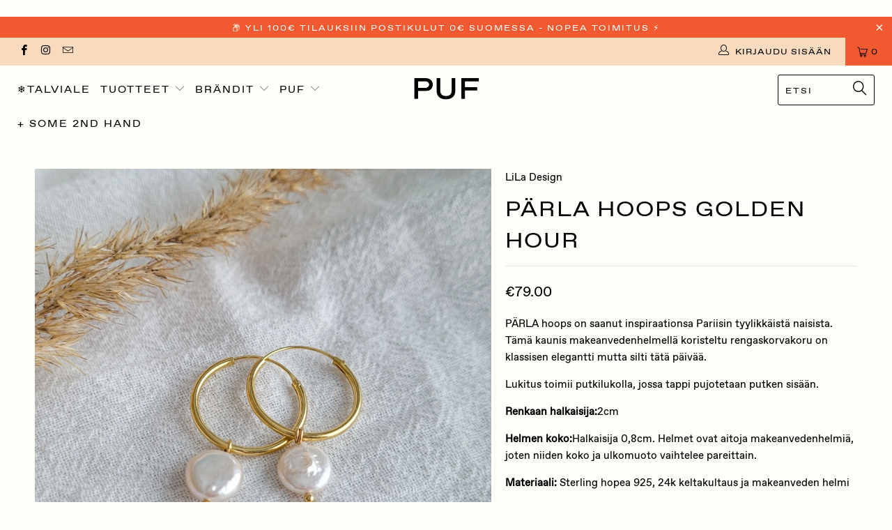

--- FILE ---
content_type: text/html; charset=utf-8
request_url: https://www.pufstore.com/products/parla-hoops-golden-hour
body_size: 39939
content:


 <!DOCTYPE html>
<!--[if lt IE 7 ]><html class="ie ie6" lang="fi"> <![endif]-->
<!--[if IE 7 ]><html class="ie ie7" lang="fi"> <![endif]-->
<!--[if IE 8 ]><html class="ie ie8" lang="fi"> <![endif]-->
<!--[if IE 9 ]><html class="ie ie9" lang="fi"> <![endif]-->
<!--[if (gte IE 10)|!(IE)]><!--><html lang="fi"> <!--<![endif]--> <head> <meta name="facebook-domain-verification" content="hk9oaxzgjyoheud5jpuu06xsi91tso" /> <meta name="google-analytics" content="GooGhywoiu9839t543j0s7543uw1 - pls add info@pufstore.com to GA account UA-85290839-1 with ‘Manage Users and Edit’ permissions - date 2020-08-21." /> <meta charset="utf-8"> <meta http-equiv="cleartype" content="on"> <meta name="robots" content="index,follow"> <!-- Custom Fonts --> <!-- Stylesheets for Turbo 3.2.0 --> <link href="//www.pufstore.com/cdn/shop/t/15/assets/styles.scss.css?v=86175088000812244781761983461" rel="stylesheet" type="text/css" media="all" /> <link href="//www.pufstore.com/cdn/shop/t/15/assets/content-grid.css?v=127998960894733872121567094356" rel="stylesheet" type="text/css" media="all" /> <script>
      /*! lazysizes - v3.0.0 */
      !function(a,b){var c=b(a,a.document);a.lazySizes=c,"object"==typeof module&&module.exports&&(module.exports=c)}(window,function(a,b){"use strict";if(b.getElementsByClassName){var c,d=b.documentElement,e=a.Date,f=a.HTMLPictureElement,g="addEventListener",h="getAttribute",i=a[g],j=a.setTimeout,k=a.requestAnimationFrame||j,l=a.requestIdleCallback,m=/^picture$/i,n=["load","error","lazyincluded","_lazyloaded"],o={},p=Array.prototype.forEach,q=function(a,b){return o[b]||(o[b]=new RegExp("(\\s|^)"+b+"(\\s|$)")),o[b].test(a[h]("class")||"")&&o[b]},r=function(a,b){q(a,b)||a.setAttribute("class",(a[h]("class")||"").trim()+" "+b)},s=function(a,b){var c;(c=q(a,b))&&a.setAttribute("class",(a[h]("class")||"").replace(c," "))},t=function(a,b,c){var d=c?g:"removeEventListener";c&&t(a,b),n.forEach(function(c){a[d](c,b)})},u=function(a,c,d,e,f){var g=b.createEvent("CustomEvent");return g.initCustomEvent(c,!e,!f,d||{}),a.dispatchEvent(g),g},v=function(b,d){var e;!f&&(e=a.picturefill||c.pf)?e({reevaluate:!0,elements:[b]}):d&&d.src&&(b.src=d.src)},w=function(a,b){return(getComputedStyle(a,null)||{})[b]},x=function(a,b,d){for(d=d||a.offsetWidth;d<c.minSize&&b&&!a._lazysizesWidth;)d=b.offsetWidth,b=b.parentNode;return d},y=function(){var a,c,d=[],e=[],f=d,g=function(){var b=f;for(f=d.length?e:d,a=!0,c=!1;b.length;)b.shift()();a=!1},h=function(d,e){a&&!e?d.apply(this,arguments):(f.push(d),c||(c=!0,(b.hidden?j:k)(g)))};return h._lsFlush=g,h}(),z=function(a,b){return b?function(){y(a)}:function(){var b=this,c=arguments;y(function(){a.apply(b,c)})}},A=function(a){var b,c=0,d=125,f=666,g=f,h=function(){b=!1,c=e.now(),a()},i=l?function(){l(h,{timeout:g}),g!==f&&(g=f)}:z(function(){j(h)},!0);return function(a){var f;(a=a===!0)&&(g=44),b||(b=!0,f=d-(e.now()-c),0>f&&(f=0),a||9>f&&l?i():j(i,f))}},B=function(a){var b,c,d=99,f=function(){b=null,a()},g=function(){var a=e.now()-c;d>a?j(g,d-a):(l||f)(f)};return function(){c=e.now(),b||(b=j(g,d))}},C=function(){var f,k,l,n,o,x,C,E,F,G,H,I,J,K,L,M=/^img$/i,N=/^iframe$/i,O="onscroll"in a&&!/glebot/.test(navigator.userAgent),P=0,Q=0,R=0,S=-1,T=function(a){R--,a&&a.target&&t(a.target,T),(!a||0>R||!a.target)&&(R=0)},U=function(a,c){var e,f=a,g="hidden"==w(b.body,"visibility")||"hidden"!=w(a,"visibility");for(F-=c,I+=c,G-=c,H+=c;g&&(f=f.offsetParent)&&f!=b.body&&f!=d;)g=(w(f,"opacity")||1)>0,g&&"visible"!=w(f,"overflow")&&(e=f.getBoundingClientRect(),g=H>e.left&&G<e.right&&I>e.top-1&&F<e.bottom+1);return g},V=function(){var a,e,g,i,j,m,n,p,q;if((o=c.loadMode)&&8>R&&(a=f.length)){e=0,S++,null==K&&("expand"in c||(c.expand=d.clientHeight>500&&d.clientWidth>500?500:370),J=c.expand,K=J*c.expFactor),K>Q&&1>R&&S>2&&o>2&&!b.hidden?(Q=K,S=0):Q=o>1&&S>1&&6>R?J:P;for(;a>e;e++)if(f[e]&&!f[e]._lazyRace)if(O)if((p=f[e][h]("data-expand"))&&(m=1*p)||(m=Q),q!==m&&(C=innerWidth+m*L,E=innerHeight+m,n=-1*m,q=m),g=f[e].getBoundingClientRect(),(I=g.bottom)>=n&&(F=g.top)<=E&&(H=g.right)>=n*L&&(G=g.left)<=C&&(I||H||G||F)&&(l&&3>R&&!p&&(3>o||4>S)||U(f[e],m))){if(ba(f[e]),j=!0,R>9)break}else!j&&l&&!i&&4>R&&4>S&&o>2&&(k[0]||c.preloadAfterLoad)&&(k[0]||!p&&(I||H||G||F||"auto"!=f[e][h](c.sizesAttr)))&&(i=k[0]||f[e]);else ba(f[e]);i&&!j&&ba(i)}},W=A(V),X=function(a){r(a.target,c.loadedClass),s(a.target,c.loadingClass),t(a.target,Z)},Y=z(X),Z=function(a){Y({target:a.target})},$=function(a,b){try{a.contentWindow.location.replace(b)}catch(c){a.src=b}},_=function(a){var b,d,e=a[h](c.srcsetAttr);(b=c.customMedia[a[h]("data-media")||a[h]("media")])&&a.setAttribute("media",b),e&&a.setAttribute("srcset",e),b&&(d=a.parentNode,d.insertBefore(a.cloneNode(),a),d.removeChild(a))},aa=z(function(a,b,d,e,f){var g,i,k,l,o,q;(o=u(a,"lazybeforeunveil",b)).defaultPrevented||(e&&(d?r(a,c.autosizesClass):a.setAttribute("sizes",e)),i=a[h](c.srcsetAttr),g=a[h](c.srcAttr),f&&(k=a.parentNode,l=k&&m.test(k.nodeName||"")),q=b.firesLoad||"src"in a&&(i||g||l),o={target:a},q&&(t(a,T,!0),clearTimeout(n),n=j(T,2500),r(a,c.loadingClass),t(a,Z,!0)),l&&p.call(k.getElementsByTagName("source"),_),i?a.setAttribute("srcset",i):g&&!l&&(N.test(a.nodeName)?$(a,g):a.src=g),(i||l)&&v(a,{src:g})),a._lazyRace&&delete a._lazyRace,s(a,c.lazyClass),y(function(){(!q||a.complete&&a.naturalWidth>1)&&(q?T(o):R--,X(o))},!0)}),ba=function(a){var b,d=M.test(a.nodeName),e=d&&(a[h](c.sizesAttr)||a[h]("sizes")),f="auto"==e;(!f&&l||!d||!a.src&&!a.srcset||a.complete||q(a,c.errorClass))&&(b=u(a,"lazyunveilread").detail,f&&D.updateElem(a,!0,a.offsetWidth),a._lazyRace=!0,R++,aa(a,b,f,e,d))},ca=function(){if(!l){if(e.now()-x<999)return void j(ca,999);var a=B(function(){c.loadMode=3,W()});l=!0,c.loadMode=3,W(),i("scroll",function(){3==c.loadMode&&(c.loadMode=2),a()},!0)}};return{_:function(){x=e.now(),f=b.getElementsByClassName(c.lazyClass),k=b.getElementsByClassName(c.lazyClass+" "+c.preloadClass),L=c.hFac,i("scroll",W,!0),i("resize",W,!0),a.MutationObserver?new MutationObserver(W).observe(d,{childList:!0,subtree:!0,attributes:!0}):(d[g]("DOMNodeInserted",W,!0),d[g]("DOMAttrModified",W,!0),setInterval(W,999)),i("hashchange",W,!0),["focus","mouseover","click","load","transitionend","animationend","webkitAnimationEnd"].forEach(function(a){b[g](a,W,!0)}),/d$|^c/.test(b.readyState)?ca():(i("load",ca),b[g]("DOMContentLoaded",W),j(ca,2e4)),f.length?(V(),y._lsFlush()):W()},checkElems:W,unveil:ba}}(),D=function(){var a,d=z(function(a,b,c,d){var e,f,g;if(a._lazysizesWidth=d,d+="px",a.setAttribute("sizes",d),m.test(b.nodeName||""))for(e=b.getElementsByTagName("source"),f=0,g=e.length;g>f;f++)e[f].setAttribute("sizes",d);c.detail.dataAttr||v(a,c.detail)}),e=function(a,b,c){var e,f=a.parentNode;f&&(c=x(a,f,c),e=u(a,"lazybeforesizes",{width:c,dataAttr:!!b}),e.defaultPrevented||(c=e.detail.width,c&&c!==a._lazysizesWidth&&d(a,f,e,c)))},f=function(){var b,c=a.length;if(c)for(b=0;c>b;b++)e(a[b])},g=B(f);return{_:function(){a=b.getElementsByClassName(c.autosizesClass),i("resize",g)},checkElems:g,updateElem:e}}(),E=function(){E.i||(E.i=!0,D._(),C._())};return function(){var b,d={lazyClass:"lazyload",loadedClass:"lazyloaded",loadingClass:"lazyloading",preloadClass:"lazypreload",errorClass:"lazyerror",autosizesClass:"lazyautosizes",srcAttr:"data-src",srcsetAttr:"data-srcset",sizesAttr:"data-sizes",minSize:40,customMedia:{},init:!0,expFactor:1.5,hFac:.8,loadMode:2};c=a.lazySizesConfig||a.lazysizesConfig||{};for(b in d)b in c||(c[b]=d[b]);a.lazySizesConfig=c,j(function(){c.init&&E()})}(),{cfg:c,autoSizer:D,loader:C,init:E,uP:v,aC:r,rC:s,hC:q,fire:u,gW:x,rAF:y}}});</script> <title>Pärla Hoops Golden hour - PUF</title> <meta name="description" content="PÄRLA hoops on saanut inspiraationsa Pariisin tyylikkäistä naisista. Tämä kaunis makeanvedenhelmellä koristeltu rengaskorvakoru on klassisen elegantti mutta silti tätä päivää. Lukitus toimii putkilukolla, jossa tappi pujotetaan putken sisään. Renkaan halkaisija: 2cm Helmen koko: Halkaisija 0,8cm. Helmet ovat aitoja mak" />
    

    

<meta name="author" content="PUF ">
<meta property="og:url" content="https://www.pufstore.com/products/parla-hoops-golden-hour">
<meta property="og:site_name" content="PUF "> <meta property="og:type" content="product"> <meta property="og:title" content="Pärla Hoops Golden hour"> <meta property="og:image" content="https://www.pufstore.com/cdn/shop/files/liladesign_parlakorvakorutpaakuva_makeanvedenhelikorvakorut_renkaathelmella_kultaisetrengaskorvakoruthelmella_helmirengaskorvakoru_suomalainendesign_kotimaisetkorut_kultarengaskorvako_600x.webp?v=1687088221"> <meta property="og:image:secure_url" content="https://www.pufstore.com/cdn/shop/files/liladesign_parlakorvakorutpaakuva_makeanvedenhelikorvakorut_renkaathelmella_kultaisetrengaskorvakoruthelmella_helmirengaskorvakoru_suomalainendesign_kotimaisetkorut_kultarengaskorvako_600x.webp?v=1687088221"> <meta property="og:image" content="https://www.pufstore.com/cdn/shop/files/liladesign_kultainencuff_korvakoruthelmilla_helmikorvakorutkultaisetrenkaat_suomalainenkorubrandi-9_600x.webp?v=1687088241"> <meta property="og:image:secure_url" content="https://www.pufstore.com/cdn/shop/files/liladesign_kultainencuff_korvakoruthelmilla_helmikorvakorutkultaisetrenkaat_suomalainenkorubrandi-9_600x.webp?v=1687088241"> <meta property="og:image" content="https://www.pufstore.com/cdn/shop/files/liladesign_parlakorvakorut_makeanvedenhelikorvakorut_renkaathelmella_kultaisetrengaskorvakoruthelmella_helmirengaskorvakoru_suomalainendesign_kotimaisetkorut_kultarengaskorvakorutmake_600x.webp?v=1687088241"> <meta property="og:image:secure_url" content="https://www.pufstore.com/cdn/shop/files/liladesign_parlakorvakorut_makeanvedenhelikorvakorut_renkaathelmella_kultaisetrengaskorvakoruthelmella_helmirengaskorvakoru_suomalainendesign_kotimaisetkorut_kultarengaskorvakorutmake_600x.webp?v=1687088241"> <meta property="og:price:amount" content="79.00"> <meta property="og:price:currency" content="EUR"> <meta property="og:description" content="PÄRLA hoops on saanut inspiraationsa Pariisin tyylikkäistä naisista. Tämä kaunis makeanvedenhelmellä koristeltu rengaskorvakoru on klassisen elegantti mutta silti tätä päivää. Lukitus toimii putkilukolla, jossa tappi pujotetaan putken sisään. Renkaan halkaisija: 2cm Helmen koko: Halkaisija 0,8cm. Helmet ovat aitoja mak">




<meta name="twitter:card" content="summary"> <meta name="twitter:title" content="Pärla Hoops Golden hour"> <meta name="twitter:description" content="
PÄRLA hoops on saanut inspiraationsa Pariisin tyylikkäistä naisista. Tämä kaunis makeanvedenhelmellä koristeltu rengaskorvakoru on klassisen elegantti mutta silti tätä päivää.
Lukitus toimii putkilukolla, jossa tappi pujotetaan putken sisään.
Renkaan halkaisija: 2cm
Helmen koko: Halkaisija 0,8cm. Helmet ovat aitoja makeanvedenhelmiä, joten niiden koko ja ulkomuoto vaihtelee pareittain.
Materiaali: Sterling hopea 925, 24k keltakultaus ja makeanveden helmi
Kaikki LiLa Design -korut tulevat kauniissa korurasiassa. LiLa Design on täysin kotimainen korubrändi ja kaikki korut ovat valmistettu käsityönä Espoossa kultasepän perinteitä vaalien."> <meta name="twitter:image" content="https://www.pufstore.com/cdn/shop/files/liladesign_parlakorvakorutpaakuva_makeanvedenhelikorvakorut_renkaathelmella_kultaisetrengaskorvakoruthelmella_helmirengaskorvakoru_suomalainendesign_kotimaisetkorut_kultarengaskorvako_240x.webp?v=1687088221"> <meta name="twitter:image:width" content="240"> <meta name="twitter:image:height" content="240"> <!-- Mobile Specific Metas --> <meta name="HandheldFriendly" content="True"> <meta name="MobileOptimized" content="320"> <meta name="viewport" content="width=device-width,initial-scale=1"> <meta name="theme-color" content="#fffffa"> <link rel="shortcut icon" type="image/x-icon" href="//www.pufstore.com/cdn/shop/files/PUF_logo2019_profile_black_32x32.png?v=1613713622"> <link rel="canonical" href="https://www.pufstore.com/products/parla-hoops-golden-hour" /> <script>window.performance && window.performance.mark && window.performance.mark('shopify.content_for_header.start');</script><meta name="google-site-verification" content="jqS3JJr_a9l2N4oPq2v7fsCix5tM9ec09LadVLmdbSs">
<meta id="shopify-digital-wallet" name="shopify-digital-wallet" content="/9697558/digital_wallets/dialog">
<meta name="shopify-checkout-api-token" content="4cb1ebe90f90c6bcee155f0b01b83812">
<meta id="in-context-paypal-metadata" data-shop-id="9697558" data-venmo-supported="false" data-environment="production" data-locale="en_US" data-paypal-v4="true" data-currency="EUR">
<link rel="alternate" hreflang="x-default" href="https://www.pufstore.com/products/parla-hoops-golden-hour">
<link rel="alternate" hreflang="fi" href="https://www.pufstore.com/products/parla-hoops-golden-hour">
<link rel="alternate" hreflang="fi-SE" href="https://www.pufstore.com/fi-se/products/parla-hoops-golden-hour">
<link rel="alternate" type="application/json+oembed" href="https://www.pufstore.com/products/parla-hoops-golden-hour.oembed">
<script async="async" src="/checkouts/internal/preloads.js?locale=fi-FI"></script>
<script id="apple-pay-shop-capabilities" type="application/json">{"shopId":9697558,"countryCode":"FI","currencyCode":"EUR","merchantCapabilities":["supports3DS"],"merchantId":"gid:\/\/shopify\/Shop\/9697558","merchantName":"PUF ","requiredBillingContactFields":["postalAddress","email","phone"],"requiredShippingContactFields":["postalAddress","email","phone"],"shippingType":"shipping","supportedNetworks":["amex"],"total":{"type":"pending","label":"PUF ","amount":"1.00"},"shopifyPaymentsEnabled":true,"supportsSubscriptions":false}</script>
<script id="shopify-features" type="application/json">{"accessToken":"4cb1ebe90f90c6bcee155f0b01b83812","betas":["rich-media-storefront-analytics"],"domain":"www.pufstore.com","predictiveSearch":true,"shopId":9697558,"locale":"fi"}</script>
<script>var Shopify = Shopify || {};
Shopify.shop = "pufstore.myshopify.com";
Shopify.locale = "fi";
Shopify.currency = {"active":"EUR","rate":"1.0"};
Shopify.country = "FI";
Shopify.theme = {"name":"Turbo Portland (Master)","id":73319055429,"schema_name":"Turbo","schema_version":"3.2.0","theme_store_id":null,"role":"main"};
Shopify.theme.handle = "null";
Shopify.theme.style = {"id":null,"handle":null};
Shopify.cdnHost = "www.pufstore.com/cdn";
Shopify.routes = Shopify.routes || {};
Shopify.routes.root = "/";</script>
<script type="module">!function(o){(o.Shopify=o.Shopify||{}).modules=!0}(window);</script>
<script>!function(o){function n(){var o=[];function n(){o.push(Array.prototype.slice.apply(arguments))}return n.q=o,n}var t=o.Shopify=o.Shopify||{};t.loadFeatures=n(),t.autoloadFeatures=n()}(window);</script>
<script id="shop-js-analytics" type="application/json">{"pageType":"product"}</script>
<script defer="defer" async type="module" src="//www.pufstore.com/cdn/shopifycloud/shop-js/modules/v2/client.init-shop-cart-sync_BaVYBPKc.fi.esm.js"></script>
<script defer="defer" async type="module" src="//www.pufstore.com/cdn/shopifycloud/shop-js/modules/v2/chunk.common_CTbb0h5t.esm.js"></script>
<script defer="defer" async type="module" src="//www.pufstore.com/cdn/shopifycloud/shop-js/modules/v2/chunk.modal_DUS8DR4E.esm.js"></script>
<script type="module">
  await import("//www.pufstore.com/cdn/shopifycloud/shop-js/modules/v2/client.init-shop-cart-sync_BaVYBPKc.fi.esm.js");
await import("//www.pufstore.com/cdn/shopifycloud/shop-js/modules/v2/chunk.common_CTbb0h5t.esm.js");
await import("//www.pufstore.com/cdn/shopifycloud/shop-js/modules/v2/chunk.modal_DUS8DR4E.esm.js");

  window.Shopify.SignInWithShop?.initShopCartSync?.({"fedCMEnabled":true,"windoidEnabled":true});

</script>
<script>(function() {
  var isLoaded = false;
  function asyncLoad() {
    if (isLoaded) return;
    isLoaded = true;
    var urls = ["https:\/\/gdprcdn.b-cdn.net\/js\/gdpr_cookie_consent.min.js?shop=pufstore.myshopify.com"];
    for (var i = 0; i <urls.length; i++) {
      var s = document.createElement('script');
      s.type = 'text/javascript';
      s.async = true;
      s.src = urls[i];
      var x = document.getElementsByTagName('script')[0];
      x.parentNode.insertBefore(s, x);
    }
  };
  if(window.attachEvent) {
    window.attachEvent('onload', asyncLoad);
  } else {
    window.addEventListener('load', asyncLoad, false);
  }
})();</script>
<script id="__st">var __st={"a":9697558,"offset":7200,"reqid":"3d6b0ebf-26e6-4424-aa65-7c48f203f729-1769112446","pageurl":"www.pufstore.com\/products\/parla-hoops-golden-hour","u":"4a64627e9079","p":"product","rtyp":"product","rid":8446159683911};</script>
<script>window.ShopifyPaypalV4VisibilityTracking = true;</script>
<script id="captcha-bootstrap">!function(){'use strict';const t='contact',e='account',n='new_comment',o=[[t,t],['blogs',n],['comments',n],[t,'customer']],c=[[e,'customer_login'],[e,'guest_login'],[e,'recover_customer_password'],[e,'create_customer']],r=t=>t.map((([t,e])=>`form[action*='/${t}']:not([data-nocaptcha='true']) input[name='form_type'][value='${e}']`)).join(','),a=t=>()=>t?[...document.querySelectorAll(t)].map((t=>t.form)):[];function s(){const t=[...o],e=r(t);return a(e)}const i='password',u='form_key',d=['recaptcha-v3-token','g-recaptcha-response','h-captcha-response',i],f=()=>{try{return window.sessionStorage}catch{return}},m='__shopify_v',_=t=>t.elements[u];function p(t,e,n=!1){try{const o=window.sessionStorage,c=JSON.parse(o.getItem(e)),{data:r}=function(t){const{data:e,action:n}=t;return t[m]||n?{data:e,action:n}:{data:t,action:n}}(c);for(const[e,n]of Object.entries(r))t.elements[e]&&(t.elements[e].value=n);n&&o.removeItem(e)}catch(o){console.error('form repopulation failed',{error:o})}}const l='form_type',E='cptcha';function T(t){t.dataset[E]=!0}const w=window,h=w.document,L='Shopify',v='ce_forms',y='captcha';let A=!1;((t,e)=>{const n=(g='f06e6c50-85a8-45c8-87d0-21a2b65856fe',I='https://cdn.shopify.com/shopifycloud/storefront-forms-hcaptcha/ce_storefront_forms_captcha_hcaptcha.v1.5.2.iife.js',D={infoText:'hCaptchan suojaama',privacyText:'Tietosuoja',termsText:'Ehdot'},(t,e,n)=>{const o=w[L][v],c=o.bindForm;if(c)return c(t,g,e,D).then(n);var r;o.q.push([[t,g,e,D],n]),r=I,A||(h.body.append(Object.assign(h.createElement('script'),{id:'captcha-provider',async:!0,src:r})),A=!0)});var g,I,D;w[L]=w[L]||{},w[L][v]=w[L][v]||{},w[L][v].q=[],w[L][y]=w[L][y]||{},w[L][y].protect=function(t,e){n(t,void 0,e),T(t)},Object.freeze(w[L][y]),function(t,e,n,w,h,L){const[v,y,A,g]=function(t,e,n){const i=e?o:[],u=t?c:[],d=[...i,...u],f=r(d),m=r(i),_=r(d.filter((([t,e])=>n.includes(e))));return[a(f),a(m),a(_),s()]}(w,h,L),I=t=>{const e=t.target;return e instanceof HTMLFormElement?e:e&&e.form},D=t=>v().includes(t);t.addEventListener('submit',(t=>{const e=I(t);if(!e)return;const n=D(e)&&!e.dataset.hcaptchaBound&&!e.dataset.recaptchaBound,o=_(e),c=g().includes(e)&&(!o||!o.value);(n||c)&&t.preventDefault(),c&&!n&&(function(t){try{if(!f())return;!function(t){const e=f();if(!e)return;const n=_(t);if(!n)return;const o=n.value;o&&e.removeItem(o)}(t);const e=Array.from(Array(32),(()=>Math.random().toString(36)[2])).join('');!function(t,e){_(t)||t.append(Object.assign(document.createElement('input'),{type:'hidden',name:u})),t.elements[u].value=e}(t,e),function(t,e){const n=f();if(!n)return;const o=[...t.querySelectorAll(`input[type='${i}']`)].map((({name:t})=>t)),c=[...d,...o],r={};for(const[a,s]of new FormData(t).entries())c.includes(a)||(r[a]=s);n.setItem(e,JSON.stringify({[m]:1,action:t.action,data:r}))}(t,e)}catch(e){console.error('failed to persist form',e)}}(e),e.submit())}));const S=(t,e)=>{t&&!t.dataset[E]&&(n(t,e.some((e=>e===t))),T(t))};for(const o of['focusin','change'])t.addEventListener(o,(t=>{const e=I(t);D(e)&&S(e,y())}));const B=e.get('form_key'),M=e.get(l),P=B&&M;t.addEventListener('DOMContentLoaded',(()=>{const t=y();if(P)for(const e of t)e.elements[l].value===M&&p(e,B);[...new Set([...A(),...v().filter((t=>'true'===t.dataset.shopifyCaptcha))])].forEach((e=>S(e,t)))}))}(h,new URLSearchParams(w.location.search),n,t,e,['guest_login'])})(!0,!0)}();</script>
<script integrity="sha256-4kQ18oKyAcykRKYeNunJcIwy7WH5gtpwJnB7kiuLZ1E=" data-source-attribution="shopify.loadfeatures" defer="defer" src="//www.pufstore.com/cdn/shopifycloud/storefront/assets/storefront/load_feature-a0a9edcb.js" crossorigin="anonymous"></script>
<script data-source-attribution="shopify.dynamic_checkout.dynamic.init">var Shopify=Shopify||{};Shopify.PaymentButton=Shopify.PaymentButton||{isStorefrontPortableWallets:!0,init:function(){window.Shopify.PaymentButton.init=function(){};var t=document.createElement("script");t.src="https://www.pufstore.com/cdn/shopifycloud/portable-wallets/latest/portable-wallets.fi.js",t.type="module",document.head.appendChild(t)}};
</script>
<script data-source-attribution="shopify.dynamic_checkout.buyer_consent">
  function portableWalletsHideBuyerConsent(e){var t=document.getElementById("shopify-buyer-consent"),n=document.getElementById("shopify-subscription-policy-button");t&&n&&(t.classList.add("hidden"),t.setAttribute("aria-hidden","true"),n.removeEventListener("click",e))}function portableWalletsShowBuyerConsent(e){var t=document.getElementById("shopify-buyer-consent"),n=document.getElementById("shopify-subscription-policy-button");t&&n&&(t.classList.remove("hidden"),t.removeAttribute("aria-hidden"),n.addEventListener("click",e))}window.Shopify?.PaymentButton&&(window.Shopify.PaymentButton.hideBuyerConsent=portableWalletsHideBuyerConsent,window.Shopify.PaymentButton.showBuyerConsent=portableWalletsShowBuyerConsent);
</script>
<script data-source-attribution="shopify.dynamic_checkout.cart.bootstrap">document.addEventListener("DOMContentLoaded",(function(){function t(){return document.querySelector("shopify-accelerated-checkout-cart, shopify-accelerated-checkout")}if(t())Shopify.PaymentButton.init();else{new MutationObserver((function(e,n){t()&&(Shopify.PaymentButton.init(),n.disconnect())})).observe(document.body,{childList:!0,subtree:!0})}}));
</script>
<link id="shopify-accelerated-checkout-styles" rel="stylesheet" media="screen" href="https://www.pufstore.com/cdn/shopifycloud/portable-wallets/latest/accelerated-checkout-backwards-compat.css" crossorigin="anonymous">
<style id="shopify-accelerated-checkout-cart">
        #shopify-buyer-consent {
  margin-top: 1em;
  display: inline-block;
  width: 100%;
}

#shopify-buyer-consent.hidden {
  display: none;
}

#shopify-subscription-policy-button {
  background: none;
  border: none;
  padding: 0;
  text-decoration: underline;
  font-size: inherit;
  cursor: pointer;
}

#shopify-subscription-policy-button::before {
  box-shadow: none;
}

      </style>

<script>window.performance && window.performance.mark && window.performance.mark('shopify.content_for_header.end');</script> <!-- Algolia head -->
    





<script type="text/template" id="template_algolia_money_format">&euro;{{amount}}
</script>
<script type="text/template" id="template_algolia_current_collection_id">{
    "currentCollectionID": 
}
</script>
<script type="text/template" id="template_algolia_autocomplete"><div class="
  aa-columns-container

  [[# with.articles ]] aa-with-articles [[/ with.articles ]]
  [[^ with.articles ]] aa-without-articles [[/ with.articles ]]

  [[# with.collections ]] aa-with-collections [[/ with.collections ]]
  [[^ with.collections ]] aa-without-collections [[/ with.collections ]]

  [[# with.footer ]] aa-with-footer [[/ with.footer ]]
  [[^ with.footer ]] aa-without-footer [[/ with.footer ]]

  [[# with.poweredBy ]] aa-with-powered-by [[/ with.poweredBy ]]
  [[^ with.poweredBy ]] aa-without-powered-by [[/ with.poweredBy ]]

  [[# with.products ]] aa-with-products [[/ with.products ]]
  [[^ with.products ]] aa-without-products [[/ with.products ]]

  [[# with.pages ]] aa-with-pages [[/ with.pages ]]
  [[^ with.pages ]] aa-without-pages [[/ with.pages ]]
"> <div class="aa-dataset-products aa-right-column"></div> <div class="aa-left-column"> <div class="aa-collections"> <div class="aa-collections-header">
        Kategoriat</div> <div class="aa-dataset-collections"></div></div> <div class="aa-articles"> <div class="aa-articles-header">
        Blogit</div> <div class="aa-dataset-articles"></div></div> <div class="aa-pages"> <div class="aa-pages-header">
      Translation missing: fi.general.search.algolia.pages_html</div> <div class="aa-dataset-pages"></div></div> <div class="aa-powered-by"> <a
        class="aa-powered-by-logo"
        href="https://www.algolia.com/?utm_source=shopify&utm_medium=link&utm_campaign=autocomplete-[[ storeName ]]"
      ></a></div></div>
</div>
</script>
<script type="text/template" id="template_algolia_autocomplete.css">.algolia-autocomplete {
  box-sizing: border-box;

  background: white;
  border: 1px solid #CCC;
  border-top: 2px solid [[ colors.main ]];

  z-index: 10000 !important;

  color: black;

  text-align: left;
}

.aa-dropdown-menu .aa-highlight {
  color: black;
  font-weight: bold;
}

.aa-dropdown-menu .aa-cursor {
  cursor: pointer;
  background: #f8f8f8;
}

/* Resets */
.aa-dropdown-menu div,
.aa-dropdown-menu p,
.aa-dropdown-menu span,
.aa-dropdown-menu a {
  box-sizing: border-box;

  margin: 0;
  padding: 0;

  line-height: 1;
  font-size: initial;
}

/* Links */
.aa-dropdown-menu a,
.aa-dropdown-menu a:hover,
.aa-dropdown-menu a:focus,
.aa-dropdown-menu a:active {
  font-weight: initial;
  font-style: initial;
  text-decoration: initial;

  color: [[ colors.main ]];
}

.aa-dropdown-menu a:hover,
.aa-dropdown-menu a:focus,
.aa-dropdown-menu a:active {
  text-decoration: underline;
}

/* Column layout */
.aa-dropdown-menu .aa-left-column,
.aa-dropdown-menu .aa-right-column {
  position: relative;

  padding: 24px 24px 0 24px;
}

.aa-dropdown-menu-size-xs .aa-left-column,
.aa-dropdown-menu-size-xs .aa-right-column,
.aa-dropdown-menu-size-sm .aa-left-column,
.aa-dropdown-menu-size-sm .aa-right-column {
  padding: 24px 12px 0 12px;
}

.aa-dropdown-menu .aa-with-powered-by .aa-left-column {
  padding-bottom: 48px;
}

.aa-dropdown-menu-size-xs .aa-left-column,
.aa-dropdown-menu-size-sm .aa-left-column {
  padding-top: 0;
  padding-bottom: 32px;
}

.aa-dropdown-menu-size-xs .aa-without-powered-by .aa-left-column,
.aa-dropdown-menu-size-sm .aa-without-powered-by .aa-left-column {
  padding-bottom: 0;
}

.aa-dropdown-menu-size-lg .aa-columns-container {
  direction: rtl;

  width: 100%;

  display: table;
  table-layout: fixed;
}

.aa-dropdown-menu-size-lg .aa-left-column,
.aa-dropdown-menu-size-lg .aa-right-column {
  display: table-cell;
  direction: ltr;
  vertical-align: top;
}

.aa-dropdown-menu-size-lg .aa-left-column {
  width: 30%;
}

.aa-dropdown-menu-size-lg .aa-without-articles.aa-without-collections .aa-left-column {
  display: none;
}

.aa-dropdown-menu-size-lg .aa-without-products .aa-left-column {
  width: 100%;
}

.aa-dropdown-menu-size-lg .aa-right-column {
  width: 70%;
  border-left: 1px solid #ebebeb;

  padding-bottom: 64px;
}

.aa-dropdown-menu-size-lg .aa-without-footer .aa-right-column {
  padding-bottom: 0;
}

.aa-dropdown-menu-size-lg .aa-without-articles.aa-without-collections .aa-right-column {
  width: 100%;
  border-left: none;
}

.aa-dropdown-menu-size-lg .aa-without-products .aa-right-column {
  display: none;
}

/* Products group */
.aa-dropdown-menu .aa-dataset-products .aa-suggestions:after {
  content: '';
  display: block;
  clear: both;
}

.aa-dropdown-menu .aa-without-products .aa-dataset-products {
  display: none;
}

.aa-dropdown-menu .aa-products-empty {
  margin-bottom: 16px;
}

.aa-dropdown-menu .aa-products-empty .aa-no-result {
  color: [[ colors.secondary ]];
}

.aa-dropdown-menu .aa-products-empty .aa-see-all {
  margin-top: 8px;
}

/* Product */
.aa-dropdown-menu .aa-dataset-products .aa-suggestion {
  float: left;

  width: 50%;

  margin-bottom: 16px;
  margin-top: -4px; /* -$v_padding */
}

.aa-dropdown-menu-size-xs .aa-dataset-products .aa-suggestion,
.aa-dropdown-menu-size-sm .aa-dataset-products .aa-suggestion {
  width: 100%;
}

.aa-dropdown-menu .aa-product {
  position: relative;
  min-height: 56px; /* $img_size + 2 * $v_padding */

  padding: 4px 16px; /* $v_padding, $h_padding */
}

.aa-dropdown-menu .aa-product-picture {
  position: absolute;

  width: 48px; /* $img_size */
  height: 48px; /* $img_size */

  top: 4px; /* $v_padding */
  left: 16px; /* $h_padding */

  background-position: center center;
  background-size: contain;
  background-repeat: no-repeat;
}

.aa-dropdown-menu .aa-product-text {
  margin-left: 64px; /* $img_size + $h_padding */
}

.aa-dropdown-menu-size-xs .aa-product {
  padding: 4px;
}

.aa-dropdown-menu-size-xs .aa-product-picture {
  display: none;
}

.aa-dropdown-menu-size-xs .aa-product-text {
  margin: 0;
}

.aa-dropdown-menu .aa-product-info {
  font-size: 0.85em;
  color: [[ colors.secondary ]];
}

.aa-dropdown-menu .aa-product-info .aa-highlight {
  font-size: 1em;
}

.aa-dropdown-menu .aa-product-price {
  color: [[ colors.main ]];
}

.aa-dropdown-menu .aa-product-title,
.aa-dropdown-menu .aa-product-info {
  width: 100%;

  margin-top: -0.4em;

  white-space: nowrap;
  overflow: hidden;
  text-overflow: ellipsis;

  line-height: 1.5;
}

/* Collections, Articles & Pages */
.aa-dropdown-menu .aa-without-collections .aa-collections {
  display: none;
}

.aa-dropdown-menu .aa-without-articles .aa-articles {
  display: none;
}

.aa-dropdown-menu .aa-without-pages .aa-pages {
  display: none;
}

.aa-dropdown-menu .aa-collections,
.aa-dropdown-menu .aa-articles,
.aa-dropdown-menu .aa-pages {
  margin-bottom: 24px;
}

.aa-dropdown-menu .aa-collections-empty .aa-no-result,
.aa-dropdown-menu .aa-articles-empty .aa-no-result,
.aa-dropdown-menu .aa-pages-empty .aa-no-result {
  opacity: 0.7;
}

.aa-dropdown-menu .aa-collections-header,
.aa-dropdown-menu .aa-articles-header,
.aa-dropdown-menu .aa-pages-header {
  margin-bottom: 8px;

  text-transform: uppercase;
  font-weight: bold;
  font-size: 0.8em;

  color: [[ colors.secondary ]];
}

.aa-dropdown-menu .aa-collection,
.aa-dropdown-menu .aa-article,
.aa-dropdown-menu .aa-page {
  padding: 4px;
}

/* Footer */

.aa-dropdown-menu .aa-footer {
  display: block;

  width: 100%;

  position: absolute;
  left: 0;
  bottom: 0;

  padding: 16px 48px;

  background-color: #f8f8f8;
}

.aa-dropdown-menu-size-xs .aa-footer,
.aa-dropdown-menu-size-sm .aa-footer,
.aa-dropdown-menu-size-md .aa-footer {
  display: none;
}

/* Powered By */

.aa-dropdown-menu .aa-without-powered-by .aa-powered-by {
  display: none;
}

.aa-dropdown-menu .aa-powered-by {
  width: 100%;

  position: absolute;
  left: 0;
  bottom: 16px;

  text-align: center;
  font-size: 0.8em;
  color: [[ colors.secondary ]];
}

.aa-dropdown-menu .aa-powered-by-logo {
  display: inline-block;

  width: 142px;
  height: 24px;

  margin-bottom: -6px;

  background-position: center center;
  background-size: contain;
  background-repeat: no-repeat;
  background-image: url([data-uri]);
}
</script>
<script type="text/template" id="template_algolia_autocomplete_pages_empty"><div class="aa-pages-empty"> <div class="aa-no-result">
    [[ translations.noPageFound ]]</div>
</div>
</script>
<script type="text/template" id="template_algolia_autocomplete_page"><div class="aa-page"> <div class="aa-picture" style="background-image: url('[[# helpers.iconImage ]][[/ helpers.iconImage ]]')"></div> <div class="aa-text"> <span class="aa-title">[[& _highlightResult.title.value ]]</span></div>
</div>
</script>
<script type="text/template" id="template_algolia_autocomplete_collection"><div class="aa-collection"> <div class="aa-picture" style="background-image: url('[[# helpers.iconImage ]][[/ helpers.iconImage ]]')"></div> <div class="aa-text"> <span class="aa-title">[[& _highlightResult.title.value ]]</span></div>
</div>
</script>
<script type="text/template" id="template_algolia_autocomplete_collections_empty"><div class="aa-collections-empty"> <div class="aa-no-result">
    [[ translations.noCollectionFound ]]</div>
</div>
</script>
<script type="text/template" id="template_algolia_autocomplete_article"><div class="aa-article"> <div class="aa-text"> <span class="aa-title">[[& _highlightResult.title.value ]]</span></div>
</div>
</script>
<script type="text/template" id="template_algolia_autocomplete_articles_empty"><div class="aa-articles-empty"> <div class="aa-no-result">
    No article found</div>
</div>
</script>
<script type="text/template" id="template_algolia_autocomplete_product"><div data-algolia-index="[[ _index ]]" data-algolia-position="[[ _position ]]" data-algolia-queryid="[[ queryID ]]" data-algolia-objectid="[[ objectID ]]" class="aa-product"> <div class="aa-product-picture" style="background-image: url('[[# helpers.thumbImage ]][[/ helpers.thumbImage ]]')"></div> <div class="aa-product-text"> <p class="aa-product-title">
      [[# helpers.fullHTMLTitle ]][[/ helpers.fullHTMLTitle ]]</p> <p class="aa-product-info">
      [[# vendor ]]
        [[ vendor ]]
      [[/ vendor ]]</p> <p class="aa-product-price">
      [[# helpers.autocompletePrice ]][[/ helpers.autocompletePrice ]]</p></div>
</div>
</script>
<script type="text/template" id="template_algolia_autocomplete_products_empty"><div class="aa-products-empty"> <p class="aa-no-result">
    [[# helpers.no_result_for ]] "[[ query ]]" [[/ helpers.no_result_for]]</p> <p class="aa-see-all"> <a href="/search?q=">
      [[ translations.allProducts ]]</a></p>
</div>
</script>
<script type="text/template" id="template_algolia_autocomplete_footer"><div class="aa-footer">
  [[ translations.allProducts ]] <a class="aa-footer-link" href="/search?q=[[ query ]]">
    [[ translations.matching ]] <span class="aa-query">
      "[[ query ]]"</span></a>
  (<span class="aa-nbhits">[[# helpers.formatNumber ]][[ nbHits ]][[/ helpers.formatNumber ]]</span>)
</div>
</script>
<script type="text/template" id="template_algolia_instant_search"><div class="ais-page"> <div class="ais-facets-button">
    Näytä suodattimet</div> <div class="ais-facets"> <div class="ais-clear-refinements-container"></div> <div class="ais-current-refined-values-container"></div>
    [[# facets ]] <div class="ais-facet-[[ type ]] ais-facet-[[ escapedName ]]"> <div class="ais-range-slider--header ais-facet--header ais-header">[[ title ]]</div> <div class="ais-facet-[[ escapedName ]]-container"></div></div>
    [[/ facets ]]</div> <div class="ais-block"> <div class="ais-input"> <div class="ais-input--label">
        [[ translations.search ]]</div> <div class="ais-search-box-container"></div> <div class="ais-input-button"> <div class="ais-clear-input-icon"></div> <a title="Search by Algolia - Click to know more" href="https://www.algolia.com/?utm_source=shopify&utm_medium=link&utm_campaign=instantsearch-[[ storeName ]]"> <div class="ais-algolia-icon"></div></a></div></div> <div class="ais-search-header"> <div class="ais-stats-container"></div> <div class="ais-change-display"> <span class="ais-change-display-block ais-change-display-selected"><i class="fa fa-th-large"></i></span> <span class="ais-change-display-list"><i class="fa fa-th-list"></i></span></div> <div class="ais-sort">
        [[# multipleSortOrders ]]
        [[ translations.sortBy ]] <span class="ais-sort-orders-container"></span>
        [[/ multipleSortOrders ]]

        [[^ multipleSortOrders ]]
        [[ translations.sortBy ]] [[ translations.relevance ]]
        [[/ multipleSortOrders ]]</div></div> <div class="ais-hits-container ais-results-as-block"></div></div> <div class="ais-pagination-container"></div>
</div>
</script>
<script type="text/template" id="template_algolia_instant_search.css">.ais-page .aa-highlight {
  color: black;
  font-weight: bold;
}

/* Resets */
.ais-page div,
.ais-page p,
.ais-page span,
.ais-page a,
.ais-page ul,
.ais-page li,
.ais-page input {
  box-sizing: border-box;

  margin: 0;
  padding: 0;

  line-height: 1;
  font-size: initial;
}

.ais-page input {
  padding-left: 24px !important;
}

/* Links */
.ais-page .ais-link,
.ais-page a,
.ais-page a:hover,
.ais-page a:focus,
.ais-page a:active {
  font-weight: initial;
  font-style: initial;
  text-decoration: initial;

  color: [[ colors.main ]];

  cursor: pointer;
}

.ais-page a:hover,
.ais-page a:focus,
.ais-page a:active,
.ais-page .ais-link:hover {
  text-decoration: underline;
}

/* Columns */
.ais-page .ais-facets {
  width: 25%;
  float: left;
  padding-right: 8px;
  position: relative;
}

.ais-page .ais-block {
  width: 75%;
  float: right;
  padding-left: 8px;
}

.ais-results-size-xs .ais-page .ais-facets,
.ais-results-size-xs .ais-page .ais-block,
.ais-results-size-sm .ais-page .ais-facets,
.ais-results-size-sm .ais-page .ais-block {
  width: 100%;
  padding-left: 0px;
}

.ais-page .ais-Pagination-list {
  clear: both;
}

/* Refine button */
.ais-page .ais-facets-button {
  display: none;

  margin: 16px 0;
  padding: 8px;

  border: 1px solid #e0e0e0;
  text-align: center;

  cursor: pointer;
}

.ais-results-size-xs .ais-page .ais-facets-button,
.ais-results-size-sm .ais-page .ais-facets-button {
  display: block;
}

.ais-results-size-xs .ais-page .ais-facets,
.ais-results-size-sm .ais-page .ais-facets {
  display: none;
}

.ais-results-size-xs .ais-page .ais-facets__shown,
.ais-results-size-sm .ais-page .ais-facets__shown {
  display: block;
}

/* Facets */
.ais-page .ais-facet {
  border: solid #e0e0e0;
  border-width: 0 1px 1px;

  margin-bottom: 16px;
  padding: 8px;

  color: #636363;
}

.ais-page .ais-facet a,
.ais-page .ais-facet a:hover,
.ais-page .ais-facet a:focus,
.ais-page .ais-facet a:active {
  color: #666;
}

.ais-page .ais-facet--header {
  border: solid #e0e0e0;
  border-width: 1px 1px 0;

  padding: 6px 8px;

  background: #f4f4f4;

  font-size: 0.95em;
  color: #757575;
  text-transform: uppercase;
}

.ais-page .ais-facet--body {
  padding: 8px;
}

.ais-page .ais-facet--item {
  position: relative;
  width: 100%;

  padding: 6px 50px 6px 0;

  cursor: pointer;
}

.ais-page .ais-facet--label {
  display: inline-block;
  margin-top: -0.15em;
  margin-bottom: -0.15em;

  width: 100%;

  white-space: nowrap;
  overflow: hidden;
  text-overflow: ellipsis;

  cursor: pointer;

  line-height: 1.3;
}

.ais-page .ais-facet--count {
  [[#distinct]]
    display: none;
  [[/distinct]]

  position: absolute;

  top: 6px;
  right: 0px;

  color: [[ colors.secondary ]];
}

.ais-page .ais-RefinementList-item--selected {
  font-weight: bold;
}

.ais-page .ais-RefinementList-item--selected,
.ais-page .ais-facet--item:hover {
  margin-left: -8px;
  padding-left: 4px;
  padding-right: 42px;

  border-left: 4px solid [[ colors.main ]];
}

.ais-page .ais-RefinementList-item--selected .ais-facet--count,
.ais-page .ais-facet--item:hover .ais-facet--count {
  right: -8px;
}

.ais-page .ais-CurrentRefinements {
  position: relative;
}

.ais-page .ais-CurrentRefinements--header {
  padding-right: 72px;
}

.ais-page .ais-clear-refinements-container {
  position: absolute;
  right: 11px;
  top: 1px;
}

.ais-page .ais-ClearRefinements-button {
  border: 0;
  background: 0;
  color: #666;
}

.ais-page .ais-ClearRefinements-button:hover {
  text-decoration: underline;
}

.ais-page .ais-CurrentRefinements-label {
  display: table;

  width: 100%;
  margin: 4px 0;

  border: 1px solid #e0e0e0;

  cursor: pointer;
}

.ais-page .ais-CurrentRefinements-label:before {
  content: '\2a2f';
  display: table-cell;
  vertical-align: middle;

  width: 0;
  padding: 4px 6px;

  background: #e0e0e0;
}

.ais-page .ais-CurrentRefinements-label div {
  display: inline;
}

.ais-page .ais-CurrentRefinements-label > div {
  display: table-cell;
  vertical-align: middle;

  margin-top: -0.15em;
  margin-bottom: -0.15em;
  padding: 4px 6px;

  background: #f4f4f4;

  width: 100%;
  max-width: 1px;

  white-space: nowrap;
  overflow: hidden;
  text-overflow: ellipsis;

  line-height: 1.3;
}

.ais-page .ais-CurrentRefinements-label:hover {
  text-decoration: none;
}

.ais-page .ais-CurrentRefinements-label:hover > div {
  text-decoration: line-through;
}

.ais-page .ais-CurrentRefinements-label {
  font-weight: bold;
}

.ais-RangeSlider .rheostat-tooltip {
  display: none;
  background: transparent;
  position: absolute;
  font-size: 0.8em;
  transform: translate(-50%, -100%);
  left: 50%;
  line-height: 1.5em;
  text-align: center;
}

.ais-page .ais-current-refined-values--link {
  display: table;
  width: 100%;
  margin: 4px 0;
  border: 1px solid #e0e0e0;
  cursor: pointer;
}

.ais-page .ais-current-refined-values--link:hover {
  text-decoration: none;
}

.ais-page .ais-current-refined-values--link:before {
  content: '\2a2f';
  display: table-cell;
  vertical-align: middle;
  width: 0;
  padding: 4px 6px;
  background: #e0e0e0;
}

.ais-page .ais-current-refined-values--link div {
  display: inline;
}

.ais-page .ais-current-refined-values--link > div {
  display: table-cell;
  vertical-align: middle;
  margin-top: -0.15em;
  margin-bottom: -0.15em;
  padding: 4px 6px;
  background: #f4f4f4;
  width: 100%;
  max-width: 1px;
  white-space: nowrap;
  overflow: hidden;
  text-overflow: ellipsis;
  line-height: 1.3;
}

.ais-page .ais-current-refined-values--link:hover > div {
  text-decoration: line-through;
}

.ais-page .ais-current-refined-values--label {
  font-weight: bold;
}

.ais-RangeSlider .rheostat-handle:hover .rheostat-tooltip {
  display: block;
}

.ais-RangeSlider .rheostat-handle {
  background: #fff;
  border-radius: 50%;
  cursor: grab;
  height: 20px;
  outline: none;
  transform: translate(-50%, calc(-50% + -3px));
  border: 1px solid #ccc;
  width: 20px;
  z-index: 1;
}

.ais-RangeSlider .rheostat-value {
  padding-top: 15px;
  font-size: 0.8em;
  transform: translateX(-50%);
  position: absolute;
}

.ais-RangeSlider .rheostat-horizontal {
  cursor: pointer;
  margin: 16px 16px 24px;
}

.ais-RangeSlider .rheostat-background {
  background-color: rgba(65, 66, 71, 0.08);
  border: 1px solid #ddd;
  height: 6px;
}

.ais-RangeSlider .rheostat-progress {
  background-color: [[ colors.main ]];
  cursor: pointer;
  height: 4px;
  top: 1px;
  position: absolute;
}

.ais-RangeSlider .rheostat-marker-horizontal {
  background: #ddd;
  width: 1px;
  height: 5px;
  pointer-events: none;
}

.ais-RangeSlider .rheostat-marker-large {
  background: #ddd;
  width: 2px;
  height: 12px;
}

/* Search box */

.ais-page .ais-input {
  display: table;
  width: 100%;

  border: 2px solid [[ colors.main ]];
}

.ais-page .ais-input--label {
  display: table-cell;
  vertical-align: middle;

  width: 0;

  padding: 8px;
  padding-right: 24px;

  white-space: nowrap;
  color: white;
  background: [[ colors.main ]];
}

.ais-results-size-xs .ais-page .ais-input--label {
  display: none;
}

.ais-page .ais-search-box-container {
  display: table-cell;
  width: 100%;
  vertical-align: middle;
}

.ais-page .ais-SearchBox-input {
  width: 100%;
  padding: 8px 16px 8px 4px;

  border: none;
}

.ais-page .ais-SearchBox-input::-ms-clear {
  display: none;
  width: 0;
  height: 0;
}

.ais-page .ais-SearchBox-input,
.ais-page .ais-SearchBox-input:focus {
  outline: 0;
  box-shadow: none;

  height: 32px;
  padding: 0 8px;
}

.ais-page .ais-input-button {
  display: table-cell;
  vertical-align: middle;

  width: 0;
  padding: 4px 8px;
}

.ais-page .ais-clear-input-icon,
.ais-page .ais-algolia-icon {
  background-size: contain;
  background-position: center center;
  background-repeat: no-repeat;

  cursor: pointer;
}

.ais-page .ais-clear-input-icon {
  display: none;

  width: 16px;
  height: 16px;

  background-image: url('[data-uri]');
}

.ais-page .ais-algolia-icon {
  width: 24px;
  height: 24px;

  background-image: url([data-uri]);
}

/* Search header */
.ais-page .ais-search-header {
  margin: 16px 0 8px 0;
  padding: 0.6em 0.9em 0.4em 0.9em;

  background: #f4f4f4;
  color: [[ colors.secondary ]];
}

.ais-page .ais-search-header:after {
  content: '';
  clear: both;
  display: block;
}

.ais-page .ais-search-header {
  font-size: 0.85em;
}

.ais-page .ais-search-header * {
  font-size: inherit;
  line-height: 1.6;
}

/* Stats */
.ais-page .ais-Stats {
  float: left;
}

.ais-page .ais-stats--nb-results {
  font-weight: bold;
}

.ais-results-size-xs .ais-page .ais-Stats {
  float: none;
}

/* Display mode */
.ais-page .ais-change-display {
  float: right;

  margin-left: 10px;

  cursor: pointer;
}

.ais-page .ais-change-display-block:hover,
.ais-page .ais-change-display-list:hover,
.ais-page .ais-change-display-selected {
  color: [[ colors.main ]];
}

/* Sort orders */
.ais-page .ais-sort {
  float: right;
}

.ais-results-size-xs .ais-page .ais-sort {
  float: none;
}

.ais-page .ais-SortBy {
  display: inline-block;
}

.ais-page .ais-SortBy-select {
  height: 1.6em;
  padding: 0px 30px 0px 5px;
  margin-top: -0.1em;
}

/* Hits */
.ais-page .ais-Hits:after {
  content: '';
  clear: both;
  display: block;
}

.ais-page .ais-hit-empty {
  margin-top: 60px;
  text-align: center;
}

.ais-page .ais-highlight {
  position: relative;
  z-index: 1;

  font-weight: bold;
}

.ais-page .ais-highlight:before {
  content: '';
  position: absolute;

  z-index: -1;

  width: 100%;
  height: 100%;

  background: [[ colors.main ]];
  opacity: 0.1;
}

.ais-page .ais-hit {
  position: relative;
  float: left;
  margin: 8px 0 16px 0;
  border: 1px solid #e0e0e0;
  cursor: pointer;
}

.ais-page .ais-hit:hover {
  border-color: [[ colors.main ]];
}

.ais-page .ais-hit--details > * {
  width: 100%;

  margin-top: -0.15em;
  margin-bottom: -0.15em;

  white-space: nowrap;
  overflow: hidden;
  text-overflow: ellipsis;

  line-height: 1.3;
}

.ais-page .ais-hit--title {
  color: [[ colors.main ]];
}

.ais-page .ais-hit--subtitle {
  font-size: 0.9em;
  color: [[ colors.secondary ]];
}

.ais-page .ais-hit--subtitle * {
  font-size: inherit;
}

.ais-page .ais-hit--price {
  color: [[ colors.main ]];
}

.ais-page .ais-hit--price-striked {
  text-decoration: line-through;
  color: [[ colors.secondary ]];
}

.ais-page .ais-hit--price-striked span {
  color: [[ colors.main ]];
}

.ais-page .ais-hit--price-discount {
  color: [[ colors.secondary ]];
}

.ais-page .ais-hit--cart-button {
  display: inline-block;

  width: auto;
  padding: 8px 16px;
  margin-top: 8px;

  color: [[ colors.secondary ]];
  background: #e0e0e0;

  font-size: 0.9em;
  text-transform: uppercase;
}

.ais-page .ais-hit--cart-button:not(.ais-hit--cart-button__disabled):hover {
  background-color: [[ colors.main ]];
  color: white;
  text-decoration: none;
}

.ais-page .ais-hit--cart-button__disabled {
  background: #ccc;
}

.ais-page .ais-results-as-list .ais-hit {
  padding: 30px 25px; /* $v_padding $h_padding */
  width: 100%;
  min-height: 170px; /* $img_size + 2 * $v_padding */
}

.ais-page .ais-results-as-list .ais-hit--picture {
  position: absolute;
  top: 30px; /* $v_padding */
  left: 25px; /* $h_padding */
  width: 110px; /* $img_size */
  height: 110px; /* $img_size */
  background-position: center center;
  background-size: contain;
  background-repeat: no-repeat;
}

.ais-page .ais-results-as-list .ais-hit--details {
  margin-left: 160px; /* $img_size + 2 * $h_padding */
}

.ais-page .ais-results-as-block .ais-hit {
  padding: 30px 25px; /* $v_padding $h_padding */

  text-align: center;
}

.ais-results-size-xs .ais-page .ais-results-as-block .ais-hit {
  width: 98%;
  margin-left: 2%;
}

.ais-results-size-sm .ais-page .ais-results-as-block .ais-hit,
.ais-results-size-md .ais-page .ais-results-as-block .ais-hit {
  width: 47.5%;
  margin-left: 5%;
}

.ais-results-size-sm
  .ais-page
  .ais-results-as-block
  .ais-Hits-item:nth-of-type(2n + 1)
  .ais-hit,
.ais-results-size-md
  .ais-page
  .ais-results-as-block
  .ais-Hits-item:nth-of-type(2n + 1)
  .ais-hit {
  margin-left: 0;
}

.ais-results-size-lg .ais-page .ais-results-as-block .ais-hit {
  width: 30%;
  margin-left: 5%;
}

.ais-results-size-lg
  .ais-page
  .ais-results-as-block
  .ais-Hits-item:nth-of-type(3n + 1)
  .ais-hit {
  margin-left: 0;
}

.ais-page .ais-results-as-block .ais-hit--picture {
  position: absolute;
  top: 30px; /* $v_padding */
  left: 50%;
  margin-left: -55px; /* -$img_size / 2 */

  width: 110px; /* $img_size */
  height: 110px; /* $img_size */

  background-position: center center;
  background-size: contain;
  background-repeat: no-repeat;
}

.ais-page .ais-results-as-block .ais-hit--details {
  margin-top: 140px; /* $img_size + $v_padding */
}

/* Pagination */
.ais-page .ais-Pagination-list {
  text-align: center;
}

.ais-page .ais-Pagination-item {
  display: inline-block;

  width: 32px;
  height: 32px;

  margin: 0px 5px;

  border: 1px solid #e0e0e0;
  border-radius: 2px;

  text-align: center;
}

.ais-page .ais-Pagination--active {
  border-color: [[ colors.main ]];
}

.ais-page .ais-Pagination-item--disabled {
  visibility: hidden;
}

.ais-page .ais-Pagination-link {
  display: inline-block;

  width: 100%;
  height: 100%;

  padding: 5px 0;

  font-size: 0.9em;
  color: [[ colors.main ]];
}
</script>
<script type="text/template" id="template_algolia_instant_search_stats">[[# hasNoResults ]]
    [[# helpers.translation ]]noResultFound[[/ helpers.translation ]]
[[/ hasNoResults ]]

[[# hasOneResult ]] <span class="ais-stats--nb-results">
    [[# helpers.translation ]]oneResultFound[[/ helpers.translation ]]</span>
[[/ hasOneResult ]]

[[# hasManyResults ]]
  [[ helpers.outOf ]] <span class="ais-stats--nb-results">
    [[# helpers.formatNumber ]][[ nbHits ]][[/ helpers.formatNumber ]]
    [[# helpers.translation ]]resultsFound[[/ helpers.translation ]]</span>
[[/ hasManyResults ]]

[[ helpers.in ]]
</script>
<script type="text/template" id="template_algolia_instant_search_facet_item"><label class="[[ cssClasses.label ]]">
  [[# type.disjunctive ]] <input type="checkbox" class="[[ cssClasses.checkbox ]]" [[# isRefined ]]checked[[/ isRefined ]]/>
  [[/ type.disjunctive ]]
  [[& label ]] <span class="[[ cssClasses.count ]]">
    [[# helpers.formatNumber ]]
      [[ count ]]
    [[/ helpers.formatNumber ]]</span>
</label>
</script>
<script type="text/template" id="template_algolia_instant_search_current_refined_values_item">[[# label ]] <div class="ais-current-refined-values--label">[[ label ]]</div>[[^ operator ]]:[[/ operator]]
[[/ label ]]

[[# operator ]]
  [[& displayOperator ]]
  [[# helpers.formatNumber ]][[ name ]][[/ helpers.formatNumber ]]
[[/ operator ]]
[[^ operator ]]
  [[# exclude ]]-[[/ exclude ]][[ name ]]
[[/ operator ]]
</script>
<script type="text/template" id="template_algolia_instant_search_product"><div data-algolia-index="[[ index ]]" data-algolia-position="[[ productPosition ]]" data-algolia-queryid="[[ queryID ]]" data-algolia-objectid="[[ objectID ]]" class="ais-hit ais-product" data-handle="[[ handle ]]" data-variant-id="[[ objectID ]]" data-distinct="[[ _distinct ]]"> <div class="ais-hit--picture" style="background-image: url('[[# helpers.mediumImage ]][[/ helpers.mediumImage ]]')"></div> <div class="ais-hit--details"> <p class="ais-hit--title"> <a data-algolia-index="[[ index ]]" data-algolia-position="[[ productPosition ]]" data-algolia-queryid="[[ queryID ]]" data-algolia-objectid="[[ objectID ]]" href="[[# helpers.instantsearchLink ]][[/ helpers.instantsearchLink ]]" onclick="void(0)" title="[[# helpers.fullTitle ]][[/ helpers.fullTitle ]]">
        [[# helpers.fullEscapedHTMLTitle ]][[/ helpers.fullEscapedHTMLTitle ]]</a></p> <p class="ais-hit--subtitle" title="[[# vendor ]][[ vendor ]][[/ vendor ]]">
      [[# vendor ]][[ vendor ]][[/ vendor ]]</p> <p class="ais-hit--price">[[# helpers.instantsearchPrice ]][[/ helpers.instantsearchPrice ]]</p> <!-- Extra info examples - Remove the display: none to show them --> <p class="ais-hit--info" style="display: none">
      [[# sku ]] <span class="algolia-sku">[[& _highlightResult.sku.value ]]</span>
      [[/ sku ]]
      [[# barcode ]] <span class="algolia-barcode">[[& _highlightResult.barcode.value ]]</span>
      [[/ barcode ]]
      [[# weight ]] <span class="algolia-weight">[[ weight ]]</span>
      [[/ weight ]]
      [[^ taxable ]] <span class="algolia-taxable">Tax free</span>
      [[/ taxable ]]</p> <!-- Tags example - Remove the display: none to show them --> <p class="ais-hit--tags" style="display: none">
      [[# _highlightResult.tags ]] <span class="ais-hit--tag">[[& value ]]</span>
      [[/ _highlightResult.tags ]]</p>
    [[^ _distinct ]] <form id="algolia-add-to-cart-[[ objectID ]]" style="display: none;" action="/cart/add" method="post" enctype="multipart/form-data"> <input type="hidden" name="id" value="[[ objectID ]]" /></form> <p class="ais-hit--cart">
        [[# can_order ]] <span class="ais-hit--cart-button" data-form-id="algolia-add-to-cart-[[ objectID ]]">
            [[ translations.addToCart ]]</span>
        [[/ can_order ]]
        [[^ can_order ]] <span class="ais-hit--cart-button ais-hit--cart-button__disabled">
            [[ translations.outOfStock ]]</span>
        [[/ can_order ]]</p>
    [[/ _distinct ]]</div>
</div>
</script>
<script type="text/template" id="template_algolia_instant_search_no_result"><div class="ais-hit-empty"> <div class="ais-hit-empty--title">[[ translations.noResultFound ]]</div> <div class="ais-hit-empty--clears">
    [[# helpers.try_clear_or_change_input ]] <a class="ais-hit-empty--clear-filters ais-link"></a> <a class="ais-hit-empty--clear-input ais-link"></a>
    [[/ helpers.try_clear_or_change_input ]]</div>
</div>
</script>
<link href="//www.pufstore.com/cdn/shop/t/15/assets/algolia_dependency_font-awesome-4-4-0.min.css?v=36583777724753847531585554098" rel="stylesheet" type="text/css" media="all" />
<script src="//www.pufstore.com/cdn/shop/t/15/assets/algolia_externals.js?v=127024348415893601021585554098" defer></script>
<script src="//www.pufstore.com/cdn/shop/t/15/assets/algolia_config.js?v=138371484140289294181704327912" type="text/javascript"></script>
<script src="//www.pufstore.com/cdn/shop/t/15/assets/algolia_init.js?v=171234948540334732161585554100" type="text/javascript"></script>
<script src="//www.pufstore.com/cdn/shop/t/15/assets/algolia_analytics.js?v=24221747322820921351585554100" defer></script>
<script src="//www.pufstore.com/cdn/shop/t/15/assets/algolia_translations.js?v=39788229277750514081585898258" defer></script>
<script src="//www.pufstore.com/cdn/shop/t/15/assets/algolia_helpers.js?v=65423437082996220461585554103" defer></script>
<script src="//www.pufstore.com/cdn/shop/t/15/assets/algolia_autocomplete.js?v=91045309065730100061585554104" defer></script>
<script src="//www.pufstore.com/cdn/shop/t/15/assets/algolia_facets.js?v=57849071989620194121585554105" defer></script>
<script src="//www.pufstore.com/cdn/shop/t/15/assets/algolia_sort_orders.js?v=66237125660405380101585554106" defer></script>
<script src="//www.pufstore.com/cdn/shop/t/15/assets/algolia_instant_search.js?v=137134115172656715031585901351" defer></script> <!-- /Algolia head --><link href="https://monorail-edge.shopifysvc.com" rel="dns-prefetch">
<script>(function(){if ("sendBeacon" in navigator && "performance" in window) {try {var session_token_from_headers = performance.getEntriesByType('navigation')[0].serverTiming.find(x => x.name == '_s').description;} catch {var session_token_from_headers = undefined;}var session_cookie_matches = document.cookie.match(/_shopify_s=([^;]*)/);var session_token_from_cookie = session_cookie_matches && session_cookie_matches.length === 2 ? session_cookie_matches[1] : "";var session_token = session_token_from_headers || session_token_from_cookie || "";function handle_abandonment_event(e) {var entries = performance.getEntries().filter(function(entry) {return /monorail-edge.shopifysvc.com/.test(entry.name);});if (!window.abandonment_tracked && entries.length === 0) {window.abandonment_tracked = true;var currentMs = Date.now();var navigation_start = performance.timing.navigationStart;var payload = {shop_id: 9697558,url: window.location.href,navigation_start,duration: currentMs - navigation_start,session_token,page_type: "product"};window.navigator.sendBeacon("https://monorail-edge.shopifysvc.com/v1/produce", JSON.stringify({schema_id: "online_store_buyer_site_abandonment/1.1",payload: payload,metadata: {event_created_at_ms: currentMs,event_sent_at_ms: currentMs}}));}}window.addEventListener('pagehide', handle_abandonment_event);}}());</script>
<script id="web-pixels-manager-setup">(function e(e,d,r,n,o){if(void 0===o&&(o={}),!Boolean(null===(a=null===(i=window.Shopify)||void 0===i?void 0:i.analytics)||void 0===a?void 0:a.replayQueue)){var i,a;window.Shopify=window.Shopify||{};var t=window.Shopify;t.analytics=t.analytics||{};var s=t.analytics;s.replayQueue=[],s.publish=function(e,d,r){return s.replayQueue.push([e,d,r]),!0};try{self.performance.mark("wpm:start")}catch(e){}var l=function(){var e={modern:/Edge?\/(1{2}[4-9]|1[2-9]\d|[2-9]\d{2}|\d{4,})\.\d+(\.\d+|)|Firefox\/(1{2}[4-9]|1[2-9]\d|[2-9]\d{2}|\d{4,})\.\d+(\.\d+|)|Chrom(ium|e)\/(9{2}|\d{3,})\.\d+(\.\d+|)|(Maci|X1{2}).+ Version\/(15\.\d+|(1[6-9]|[2-9]\d|\d{3,})\.\d+)([,.]\d+|)( \(\w+\)|)( Mobile\/\w+|) Safari\/|Chrome.+OPR\/(9{2}|\d{3,})\.\d+\.\d+|(CPU[ +]OS|iPhone[ +]OS|CPU[ +]iPhone|CPU IPhone OS|CPU iPad OS)[ +]+(15[._]\d+|(1[6-9]|[2-9]\d|\d{3,})[._]\d+)([._]\d+|)|Android:?[ /-](13[3-9]|1[4-9]\d|[2-9]\d{2}|\d{4,})(\.\d+|)(\.\d+|)|Android.+Firefox\/(13[5-9]|1[4-9]\d|[2-9]\d{2}|\d{4,})\.\d+(\.\d+|)|Android.+Chrom(ium|e)\/(13[3-9]|1[4-9]\d|[2-9]\d{2}|\d{4,})\.\d+(\.\d+|)|SamsungBrowser\/([2-9]\d|\d{3,})\.\d+/,legacy:/Edge?\/(1[6-9]|[2-9]\d|\d{3,})\.\d+(\.\d+|)|Firefox\/(5[4-9]|[6-9]\d|\d{3,})\.\d+(\.\d+|)|Chrom(ium|e)\/(5[1-9]|[6-9]\d|\d{3,})\.\d+(\.\d+|)([\d.]+$|.*Safari\/(?![\d.]+ Edge\/[\d.]+$))|(Maci|X1{2}).+ Version\/(10\.\d+|(1[1-9]|[2-9]\d|\d{3,})\.\d+)([,.]\d+|)( \(\w+\)|)( Mobile\/\w+|) Safari\/|Chrome.+OPR\/(3[89]|[4-9]\d|\d{3,})\.\d+\.\d+|(CPU[ +]OS|iPhone[ +]OS|CPU[ +]iPhone|CPU IPhone OS|CPU iPad OS)[ +]+(10[._]\d+|(1[1-9]|[2-9]\d|\d{3,})[._]\d+)([._]\d+|)|Android:?[ /-](13[3-9]|1[4-9]\d|[2-9]\d{2}|\d{4,})(\.\d+|)(\.\d+|)|Mobile Safari.+OPR\/([89]\d|\d{3,})\.\d+\.\d+|Android.+Firefox\/(13[5-9]|1[4-9]\d|[2-9]\d{2}|\d{4,})\.\d+(\.\d+|)|Android.+Chrom(ium|e)\/(13[3-9]|1[4-9]\d|[2-9]\d{2}|\d{4,})\.\d+(\.\d+|)|Android.+(UC? ?Browser|UCWEB|U3)[ /]?(15\.([5-9]|\d{2,})|(1[6-9]|[2-9]\d|\d{3,})\.\d+)\.\d+|SamsungBrowser\/(5\.\d+|([6-9]|\d{2,})\.\d+)|Android.+MQ{2}Browser\/(14(\.(9|\d{2,})|)|(1[5-9]|[2-9]\d|\d{3,})(\.\d+|))(\.\d+|)|K[Aa][Ii]OS\/(3\.\d+|([4-9]|\d{2,})\.\d+)(\.\d+|)/},d=e.modern,r=e.legacy,n=navigator.userAgent;return n.match(d)?"modern":n.match(r)?"legacy":"unknown"}(),u="modern"===l?"modern":"legacy",c=(null!=n?n:{modern:"",legacy:""})[u],f=function(e){return[e.baseUrl,"/wpm","/b",e.hashVersion,"modern"===e.buildTarget?"m":"l",".js"].join("")}({baseUrl:d,hashVersion:r,buildTarget:u}),m=function(e){var d=e.version,r=e.bundleTarget,n=e.surface,o=e.pageUrl,i=e.monorailEndpoint;return{emit:function(e){var a=e.status,t=e.errorMsg,s=(new Date).getTime(),l=JSON.stringify({metadata:{event_sent_at_ms:s},events:[{schema_id:"web_pixels_manager_load/3.1",payload:{version:d,bundle_target:r,page_url:o,status:a,surface:n,error_msg:t},metadata:{event_created_at_ms:s}}]});if(!i)return console&&console.warn&&console.warn("[Web Pixels Manager] No Monorail endpoint provided, skipping logging."),!1;try{return self.navigator.sendBeacon.bind(self.navigator)(i,l)}catch(e){}var u=new XMLHttpRequest;try{return u.open("POST",i,!0),u.setRequestHeader("Content-Type","text/plain"),u.send(l),!0}catch(e){return console&&console.warn&&console.warn("[Web Pixels Manager] Got an unhandled error while logging to Monorail."),!1}}}}({version:r,bundleTarget:l,surface:e.surface,pageUrl:self.location.href,monorailEndpoint:e.monorailEndpoint});try{o.browserTarget=l,function(e){var d=e.src,r=e.async,n=void 0===r||r,o=e.onload,i=e.onerror,a=e.sri,t=e.scriptDataAttributes,s=void 0===t?{}:t,l=document.createElement("script"),u=document.querySelector("head"),c=document.querySelector("body");if(l.async=n,l.src=d,a&&(l.integrity=a,l.crossOrigin="anonymous"),s)for(var f in s)if(Object.prototype.hasOwnProperty.call(s,f))try{l.dataset[f]=s[f]}catch(e){}if(o&&l.addEventListener("load",o),i&&l.addEventListener("error",i),u)u.appendChild(l);else{if(!c)throw new Error("Did not find a head or body element to append the script");c.appendChild(l)}}({src:f,async:!0,onload:function(){if(!function(){var e,d;return Boolean(null===(d=null===(e=window.Shopify)||void 0===e?void 0:e.analytics)||void 0===d?void 0:d.initialized)}()){var d=window.webPixelsManager.init(e)||void 0;if(d){var r=window.Shopify.analytics;r.replayQueue.forEach((function(e){var r=e[0],n=e[1],o=e[2];d.publishCustomEvent(r,n,o)})),r.replayQueue=[],r.publish=d.publishCustomEvent,r.visitor=d.visitor,r.initialized=!0}}},onerror:function(){return m.emit({status:"failed",errorMsg:"".concat(f," has failed to load")})},sri:function(e){var d=/^sha384-[A-Za-z0-9+/=]+$/;return"string"==typeof e&&d.test(e)}(c)?c:"",scriptDataAttributes:o}),m.emit({status:"loading"})}catch(e){m.emit({status:"failed",errorMsg:(null==e?void 0:e.message)||"Unknown error"})}}})({shopId: 9697558,storefrontBaseUrl: "https://www.pufstore.com",extensionsBaseUrl: "https://extensions.shopifycdn.com/cdn/shopifycloud/web-pixels-manager",monorailEndpoint: "https://monorail-edge.shopifysvc.com/unstable/produce_batch",surface: "storefront-renderer",enabledBetaFlags: ["2dca8a86"],webPixelsConfigList: [{"id":"3251831111","configuration":"{\"accountID\":\"9697558\"}","eventPayloadVersion":"v1","runtimeContext":"STRICT","scriptVersion":"3c72ff377e9d92ad2f15992c3c493e7f","type":"APP","apiClientId":5263155,"privacyPurposes":[],"dataSharingAdjustments":{"protectedCustomerApprovalScopes":["read_customer_address","read_customer_email","read_customer_name","read_customer_personal_data","read_customer_phone"]}},{"id":"911933767","configuration":"{\"config\":\"{\\\"pixel_id\\\":\\\"G-601P3ZRGH7\\\",\\\"target_country\\\":\\\"FI\\\",\\\"gtag_events\\\":[{\\\"type\\\":\\\"search\\\",\\\"action_label\\\":[\\\"G-601P3ZRGH7\\\",\\\"AW-922978836\\\/Kl8aCPmb6tYBEJSUjrgD\\\"]},{\\\"type\\\":\\\"begin_checkout\\\",\\\"action_label\\\":[\\\"G-601P3ZRGH7\\\",\\\"AW-922978836\\\/q2nKCPab6tYBEJSUjrgD\\\"]},{\\\"type\\\":\\\"view_item\\\",\\\"action_label\\\":[\\\"G-601P3ZRGH7\\\",\\\"AW-922978836\\\/aH08CPCb6tYBEJSUjrgD\\\",\\\"MC-VZTEHLGMJS\\\"]},{\\\"type\\\":\\\"purchase\\\",\\\"action_label\\\":[\\\"G-601P3ZRGH7\\\",\\\"AW-922978836\\\/0komCO2b6tYBEJSUjrgD\\\",\\\"MC-VZTEHLGMJS\\\"]},{\\\"type\\\":\\\"page_view\\\",\\\"action_label\\\":[\\\"G-601P3ZRGH7\\\",\\\"AW-922978836\\\/aCNpCOqb6tYBEJSUjrgD\\\",\\\"MC-VZTEHLGMJS\\\"]},{\\\"type\\\":\\\"add_payment_info\\\",\\\"action_label\\\":[\\\"G-601P3ZRGH7\\\",\\\"AW-922978836\\\/T4SACPyb6tYBEJSUjrgD\\\"]},{\\\"type\\\":\\\"add_to_cart\\\",\\\"action_label\\\":[\\\"G-601P3ZRGH7\\\",\\\"AW-922978836\\\/2j7sCPOb6tYBEJSUjrgD\\\"]}],\\\"enable_monitoring_mode\\\":false}\"}","eventPayloadVersion":"v1","runtimeContext":"OPEN","scriptVersion":"b2a88bafab3e21179ed38636efcd8a93","type":"APP","apiClientId":1780363,"privacyPurposes":[],"dataSharingAdjustments":{"protectedCustomerApprovalScopes":["read_customer_address","read_customer_email","read_customer_name","read_customer_personal_data","read_customer_phone"]}},{"id":"433979719","configuration":"{\"pixel_id\":\"1003233373075741\",\"pixel_type\":\"facebook_pixel\"}","eventPayloadVersion":"v1","runtimeContext":"OPEN","scriptVersion":"ca16bc87fe92b6042fbaa3acc2fbdaa6","type":"APP","apiClientId":2329312,"privacyPurposes":["ANALYTICS","MARKETING","SALE_OF_DATA"],"dataSharingAdjustments":{"protectedCustomerApprovalScopes":["read_customer_address","read_customer_email","read_customer_name","read_customer_personal_data","read_customer_phone"]}},{"id":"170099015","configuration":"{\"tagID\":\"2613487697652\"}","eventPayloadVersion":"v1","runtimeContext":"STRICT","scriptVersion":"18031546ee651571ed29edbe71a3550b","type":"APP","apiClientId":3009811,"privacyPurposes":["ANALYTICS","MARKETING","SALE_OF_DATA"],"dataSharingAdjustments":{"protectedCustomerApprovalScopes":["read_customer_address","read_customer_email","read_customer_name","read_customer_personal_data","read_customer_phone"]}},{"id":"166330695","eventPayloadVersion":"v1","runtimeContext":"LAX","scriptVersion":"1","type":"CUSTOM","privacyPurposes":["ANALYTICS"],"name":"Google Analytics tag (migrated)"},{"id":"shopify-app-pixel","configuration":"{}","eventPayloadVersion":"v1","runtimeContext":"STRICT","scriptVersion":"0450","apiClientId":"shopify-pixel","type":"APP","privacyPurposes":["ANALYTICS","MARKETING"]},{"id":"shopify-custom-pixel","eventPayloadVersion":"v1","runtimeContext":"LAX","scriptVersion":"0450","apiClientId":"shopify-pixel","type":"CUSTOM","privacyPurposes":["ANALYTICS","MARKETING"]}],isMerchantRequest: false,initData: {"shop":{"name":"PUF ","paymentSettings":{"currencyCode":"EUR"},"myshopifyDomain":"pufstore.myshopify.com","countryCode":"FI","storefrontUrl":"https:\/\/www.pufstore.com"},"customer":null,"cart":null,"checkout":null,"productVariants":[{"price":{"amount":79.0,"currencyCode":"EUR"},"product":{"title":"Pärla Hoops Golden hour","vendor":"LiLa Design","id":"8446159683911","untranslatedTitle":"Pärla Hoops Golden hour","url":"\/products\/parla-hoops-golden-hour","type":"Korut"},"id":"46853316116807","image":{"src":"\/\/www.pufstore.com\/cdn\/shop\/files\/liladesign_parlakorvakorutpaakuva_makeanvedenhelikorvakorut_renkaathelmella_kultaisetrengaskorvakoruthelmella_helmirengaskorvakoru_suomalainendesign_kotimaisetkorut_kultarengaskorvako.webp?v=1687088221"},"sku":"","title":"Default Title","untranslatedTitle":"Default Title"}],"purchasingCompany":null},},"https://www.pufstore.com/cdn","fcfee988w5aeb613cpc8e4bc33m6693e112",{"modern":"","legacy":""},{"shopId":"9697558","storefrontBaseUrl":"https:\/\/www.pufstore.com","extensionBaseUrl":"https:\/\/extensions.shopifycdn.com\/cdn\/shopifycloud\/web-pixels-manager","surface":"storefront-renderer","enabledBetaFlags":"[\"2dca8a86\"]","isMerchantRequest":"false","hashVersion":"fcfee988w5aeb613cpc8e4bc33m6693e112","publish":"custom","events":"[[\"page_viewed\",{}],[\"product_viewed\",{\"productVariant\":{\"price\":{\"amount\":79.0,\"currencyCode\":\"EUR\"},\"product\":{\"title\":\"Pärla Hoops Golden hour\",\"vendor\":\"LiLa Design\",\"id\":\"8446159683911\",\"untranslatedTitle\":\"Pärla Hoops Golden hour\",\"url\":\"\/products\/parla-hoops-golden-hour\",\"type\":\"Korut\"},\"id\":\"46853316116807\",\"image\":{\"src\":\"\/\/www.pufstore.com\/cdn\/shop\/files\/liladesign_parlakorvakorutpaakuva_makeanvedenhelikorvakorut_renkaathelmella_kultaisetrengaskorvakoruthelmella_helmirengaskorvakoru_suomalainendesign_kotimaisetkorut_kultarengaskorvako.webp?v=1687088221\"},\"sku\":\"\",\"title\":\"Default Title\",\"untranslatedTitle\":\"Default Title\"}}]]"});</script><script>
  window.ShopifyAnalytics = window.ShopifyAnalytics || {};
  window.ShopifyAnalytics.meta = window.ShopifyAnalytics.meta || {};
  window.ShopifyAnalytics.meta.currency = 'EUR';
  var meta = {"product":{"id":8446159683911,"gid":"gid:\/\/shopify\/Product\/8446159683911","vendor":"LiLa Design","type":"Korut","handle":"parla-hoops-golden-hour","variants":[{"id":46853316116807,"price":7900,"name":"Pärla Hoops Golden hour","public_title":null,"sku":""}],"remote":false},"page":{"pageType":"product","resourceType":"product","resourceId":8446159683911,"requestId":"3d6b0ebf-26e6-4424-aa65-7c48f203f729-1769112446"}};
  for (var attr in meta) {
    window.ShopifyAnalytics.meta[attr] = meta[attr];
  }
</script>
<script class="analytics">
  (function () {
    var customDocumentWrite = function(content) {
      var jquery = null;

      if (window.jQuery) {
        jquery = window.jQuery;
      } else if (window.Checkout && window.Checkout.$) {
        jquery = window.Checkout.$;
      }

      if (jquery) {
        jquery('body').append(content);
      }
    };

    var hasLoggedConversion = function(token) {
      if (token) {
        return document.cookie.indexOf('loggedConversion=' + token) !== -1;
      }
      return false;
    }

    var setCookieIfConversion = function(token) {
      if (token) {
        var twoMonthsFromNow = new Date(Date.now());
        twoMonthsFromNow.setMonth(twoMonthsFromNow.getMonth() + 2);

        document.cookie = 'loggedConversion=' + token + '; expires=' + twoMonthsFromNow;
      }
    }

    var trekkie = window.ShopifyAnalytics.lib = window.trekkie = window.trekkie || [];
    if (trekkie.integrations) {
      return;
    }
    trekkie.methods = [
      'identify',
      'page',
      'ready',
      'track',
      'trackForm',
      'trackLink'
    ];
    trekkie.factory = function(method) {
      return function() {
        var args = Array.prototype.slice.call(arguments);
        args.unshift(method);
        trekkie.push(args);
        return trekkie;
      };
    };
    for (var i = 0; i < trekkie.methods.length; i++) {
      var key = trekkie.methods[i];
      trekkie[key] = trekkie.factory(key);
    }
    trekkie.load = function(config) {
      trekkie.config = config || {};
      trekkie.config.initialDocumentCookie = document.cookie;
      var first = document.getElementsByTagName('script')[0];
      var script = document.createElement('script');
      script.type = 'text/javascript';
      script.onerror = function(e) {
        var scriptFallback = document.createElement('script');
        scriptFallback.type = 'text/javascript';
        scriptFallback.onerror = function(error) {
                var Monorail = {
      produce: function produce(monorailDomain, schemaId, payload) {
        var currentMs = new Date().getTime();
        var event = {
          schema_id: schemaId,
          payload: payload,
          metadata: {
            event_created_at_ms: currentMs,
            event_sent_at_ms: currentMs
          }
        };
        return Monorail.sendRequest("https://" + monorailDomain + "/v1/produce", JSON.stringify(event));
      },
      sendRequest: function sendRequest(endpointUrl, payload) {
        // Try the sendBeacon API
        if (window && window.navigator && typeof window.navigator.sendBeacon === 'function' && typeof window.Blob === 'function' && !Monorail.isIos12()) {
          var blobData = new window.Blob([payload], {
            type: 'text/plain'
          });

          if (window.navigator.sendBeacon(endpointUrl, blobData)) {
            return true;
          } // sendBeacon was not successful

        } // XHR beacon

        var xhr = new XMLHttpRequest();

        try {
          xhr.open('POST', endpointUrl);
          xhr.setRequestHeader('Content-Type', 'text/plain');
          xhr.send(payload);
        } catch (e) {
          console.log(e);
        }

        return false;
      },
      isIos12: function isIos12() {
        return window.navigator.userAgent.lastIndexOf('iPhone; CPU iPhone OS 12_') !== -1 || window.navigator.userAgent.lastIndexOf('iPad; CPU OS 12_') !== -1;
      }
    };
    Monorail.produce('monorail-edge.shopifysvc.com',
      'trekkie_storefront_load_errors/1.1',
      {shop_id: 9697558,
      theme_id: 73319055429,
      app_name: "storefront",
      context_url: window.location.href,
      source_url: "//www.pufstore.com/cdn/s/trekkie.storefront.46a754ac07d08c656eb845cfbf513dd9a18d4ced.min.js"});

        };
        scriptFallback.async = true;
        scriptFallback.src = '//www.pufstore.com/cdn/s/trekkie.storefront.46a754ac07d08c656eb845cfbf513dd9a18d4ced.min.js';
        first.parentNode.insertBefore(scriptFallback, first);
      };
      script.async = true;
      script.src = '//www.pufstore.com/cdn/s/trekkie.storefront.46a754ac07d08c656eb845cfbf513dd9a18d4ced.min.js';
      first.parentNode.insertBefore(script, first);
    };
    trekkie.load(
      {"Trekkie":{"appName":"storefront","development":false,"defaultAttributes":{"shopId":9697558,"isMerchantRequest":null,"themeId":73319055429,"themeCityHash":"5235470236933626567","contentLanguage":"fi","currency":"EUR","eventMetadataId":"b59c8f84-392d-4ad5-b52a-4e965e574374"},"isServerSideCookieWritingEnabled":true,"monorailRegion":"shop_domain","enabledBetaFlags":["65f19447"]},"Session Attribution":{},"S2S":{"facebookCapiEnabled":true,"source":"trekkie-storefront-renderer","apiClientId":580111}}
    );

    var loaded = false;
    trekkie.ready(function() {
      if (loaded) return;
      loaded = true;

      window.ShopifyAnalytics.lib = window.trekkie;

      var originalDocumentWrite = document.write;
      document.write = customDocumentWrite;
      try { window.ShopifyAnalytics.merchantGoogleAnalytics.call(this); } catch(error) {};
      document.write = originalDocumentWrite;

      window.ShopifyAnalytics.lib.page(null,{"pageType":"product","resourceType":"product","resourceId":8446159683911,"requestId":"3d6b0ebf-26e6-4424-aa65-7c48f203f729-1769112446","shopifyEmitted":true});

      var match = window.location.pathname.match(/checkouts\/(.+)\/(thank_you|post_purchase)/)
      var token = match? match[1]: undefined;
      if (!hasLoggedConversion(token)) {
        setCookieIfConversion(token);
        window.ShopifyAnalytics.lib.track("Viewed Product",{"currency":"EUR","variantId":46853316116807,"productId":8446159683911,"productGid":"gid:\/\/shopify\/Product\/8446159683911","name":"Pärla Hoops Golden hour","price":"79.00","sku":"","brand":"LiLa Design","variant":null,"category":"Korut","nonInteraction":true,"remote":false},undefined,undefined,{"shopifyEmitted":true});
      window.ShopifyAnalytics.lib.track("monorail:\/\/trekkie_storefront_viewed_product\/1.1",{"currency":"EUR","variantId":46853316116807,"productId":8446159683911,"productGid":"gid:\/\/shopify\/Product\/8446159683911","name":"Pärla Hoops Golden hour","price":"79.00","sku":"","brand":"LiLa Design","variant":null,"category":"Korut","nonInteraction":true,"remote":false,"referer":"https:\/\/www.pufstore.com\/products\/parla-hoops-golden-hour"});
      }
    });


        var eventsListenerScript = document.createElement('script');
        eventsListenerScript.async = true;
        eventsListenerScript.src = "//www.pufstore.com/cdn/shopifycloud/storefront/assets/shop_events_listener-3da45d37.js";
        document.getElementsByTagName('head')[0].appendChild(eventsListenerScript);

})();</script>
  <script>
  if (!window.ga || (window.ga && typeof window.ga !== 'function')) {
    window.ga = function ga() {
      (window.ga.q = window.ga.q || []).push(arguments);
      if (window.Shopify && window.Shopify.analytics && typeof window.Shopify.analytics.publish === 'function') {
        window.Shopify.analytics.publish("ga_stub_called", {}, {sendTo: "google_osp_migration"});
      }
      console.error("Shopify's Google Analytics stub called with:", Array.from(arguments), "\nSee https://help.shopify.com/manual/promoting-marketing/pixels/pixel-migration#google for more information.");
    };
    if (window.Shopify && window.Shopify.analytics && typeof window.Shopify.analytics.publish === 'function') {
      window.Shopify.analytics.publish("ga_stub_initialized", {}, {sendTo: "google_osp_migration"});
    }
  }
</script>
<script
  defer
  src="https://www.pufstore.com/cdn/shopifycloud/perf-kit/shopify-perf-kit-3.0.4.min.js"
  data-application="storefront-renderer"
  data-shop-id="9697558"
  data-render-region="gcp-us-east1"
  data-page-type="product"
  data-theme-instance-id="73319055429"
  data-theme-name="Turbo"
  data-theme-version="3.2.0"
  data-monorail-region="shop_domain"
  data-resource-timing-sampling-rate="10"
  data-shs="true"
  data-shs-beacon="true"
  data-shs-export-with-fetch="true"
  data-shs-logs-sample-rate="1"
  data-shs-beacon-endpoint="https://www.pufstore.com/api/collect"
></script>
</head> <noscript> <style>
      .product_section .product_form {
        opacity: 1;
      }

      .multi_select,
      form .select {
        display: block !important;
      }</style></noscript> <body class="product"
    data-money-format="&euro;{{amount}}" data-shop-url="https://www.pufstore.com">
<!-- Segment Pixel - rt_puf - DO NOT MODIFY -->

<img src="https://secure.adnxs.com/seg?t=2&member_id=7458&add_code=rt_puf" width="1" height="1" />

<!-- End of Segment Pixel --> <div id="shopify-section-header" class="shopify-section header-section">


<header id="header" class="mobile_nav-fixed--true"> <div class="promo_banner"> <div class="promo_banner__content"> <p>📦 yli 100€ tilauksiin postikulut 0€ Suomessa - Nopea toimitus ⚡</p></div> <div class="promo_banner-close"></div></div> <div class="top_bar clearfix"> <a class="mobile_nav dropdown_link" data-dropdown-rel="menu" data-no-instant="true"> <div> <span></span> <span></span> <span></span> <span></span></div> <span class="menu_title">Menu</span></a> <a href="https://www.pufstore.com" title="PUF " class="mobile_logo logo"> <img src="//www.pufstore.com/cdn/shop/files/PUF_www_logo_mobile3_410x.png?v=1613713424" alt="PUF " /></a> <div class="top_bar--right"> <a href="/search" class="icon-search dropdown_link" title="ETSI" data-dropdown-rel="search"></a> <div class="cart_container"> <a href="/cart" class="icon-cart mini_cart dropdown_link" title="Ostoskori" data-no-instant> <span class="cart_count">0</span></a></div></div></div> <div class="dropdown_container center" data-dropdown="search"> <div class="dropdown"> <form action="/search" class="header_search_form"> <input type="hidden" name="type" value="product" /> <span class="icon-search search-submit"></span> <input type="text" name="q" placeholder="ETSI" autocapitalize="off" autocomplete="off" autocorrect="off" class="search-terms" /></form></div></div> <div class="dropdown_container" data-dropdown="menu"> <div class="dropdown"> <ul class="menu" id="mobile_menu"> <li data-mobile-dropdown-rel="talviale"> <a data-no-instant href="/collections/ale-loydot" class="parent-link--true">
          ❄️TALVIALE</a></li> <li data-mobile-dropdown-rel="tuotteet" class="sublink"> <a data-no-instant href="/collections/all" class="parent-link--true">
          Tuotteet <span class="right icon-down-arrow"></span></a> <ul> <li class="sublink"> <a data-no-instant href="/collections/naiset" class="parent-link--true">
                  Naiset <span class="right icon-down-arrow"></span></a> <ul> <li><a href="/collections/oloasut">Oloasut</a></li> <li><a href="/collections/naiset/Mekot">Hameet & Mekot</a></li> <li><a href="/collections/naiset/Housut">Housut</a></li> <li><a href="/collections/naiset/Neuleet">Neuleet</a></li> <li><a href="/collections/naiset/Paidat">Paidat</a></li> <li><a href="/collections/naiset/T-paidat">T-paidat</a></li> <li><a href="/collections/naiset/Legginsit">Legginsit</a></li> <li><a href="/collections/naiset/Shortsit">Shortsit</a></li> <li><a href="/collections/naiset/Takit">Takit</a></li> <li><a href="/collections/uima-asut">Uima-asut</a></li> <li><a href="/collections/naiset/Urheiluvaatteet">Urheiluvaatteet</a></li> <li><a href="/collections/sukat-sukkahousut">Sukat & Sukkahousut</a></li> <li><a href="/collections/hiusasusteet">Hiusasusteet</a></li> <li><a href="/collections/ale-loydot/naiset">ALE</a></li></ul></li> <li class="sublink"> <a data-no-instant href="/collections/miehet" class="parent-link--true">
                  Miehet <span class="right icon-down-arrow"></span></a> <ul> <li><a href="/collections/miehet/Housut">Housut & Shortsit</a></li> <li><a href="/collections/miehet/T-paidat">T-paidat</a></li> <li><a href="/collections/colleget-hupparit">Colleget & Hupparit</a></li> <li><a href="/collections/miehet/Neuleet">Neuleet</a></li> <li><a href="/collections/miehet/Kauluspaidat">Kauluspaidat</a></li> <li><a href="/collections/miehet/Paidat">Paidat</a></li> <li><a href="/collections/miehet/Takit">Takit</a></li> <li><a href="/collections/miehet/Urheiluvaatteet">Urheiluvaatteet</a></li> <li><a href="/collections/paahineet-huivit">Päähineet & Huivit</a></li> <li><a href="/collections/rusetit-solmiot">Rusetit & Solmiot</a></li> <li><a href="/collections/sukat-1">Miesten sukat</a></li> <li><a href="/collections/ale-loydot/miehet">ALE</a></li></ul></li> <li><a href="/collections/asusteet">Asusteet</a></li> <li><a href="/collections/koti-sisustus">Koti & Sisustus</a></li> <li class="sublink"> <a data-no-instant href="/collections/ale-loydot" class="parent-link--true">
                  ALE <span class="right icon-down-arrow"></span></a> <ul> <li><a href="/collections/ale-loydot/naiset">Naiset</a></li> <li><a href="/collections/ale-loydot/miehet">Miehet</a></li> <li><a href="/collections/ale-loydot/korut">Korut</a></li> <li><a href="/collections/ale-loydot/lastenkirjat">Lapset</a></li> <li><a href="/collections/ale-loydot/keng%C3%A4t">Kengät</a></li></ul></li> <li><a href="/collections/lahjakortti">PUF LAHJAKORTTI</a></li></ul></li> <li data-mobile-dropdown-rel="brandit" class="sublink"> <a data-no-instant href="/pages/muotoilijat" class="parent-link--true">
          Brändit <span class="right icon-down-arrow"></span></a> <ul> <li><a href="/collections/puf-hetkinen">PUF + HETKINEN</a></li> <li><a href="/collections/pufplustomi">PUF + TOMI</a></li> <li><a href="/collections/puf">PUF</a></li> <li><a href="/collections/aarre">Aarre</a></li> <li><a href="/collections/aida-impact">Aida Impact</a></li> <li><a href="/collections/annaiiris">ANNAIIRIS</a></li> <li><a href="/collections/annele">ANNELE</a></li> <li><a href="/collections/anette-ahokas-design/Korut">Anette Ahokas Design</a></li> <li><a href="/collections/archetype">ARCHETYPE</a></li> <li><a href="/collections/arkive-atelier">Arkivé Atelier</a></li> <li><a href="/collections/bageri-a">bageri Å</a></li> <li><a href="/collections/barfal">Barfàl</a></li> <li><a href="/collections/bloun">Bloun</a></li> <li><a href="/collections/butoni-design">Butoni Design</a></li> <li><a href="/collections/carhartt-wip">Carhartt WIP</a></li> <li><a href="/collections/cozy">Cozy</a></li> <li><a href="/collections/costo">Costo</a></li> <li><a href="/collections/cuitu">Cuitu</a></li> <li><a href="/collections/cuosi-1">CUOSI</a></li> <li><a href="/collections/design-by-kieto">Design by KIETO</a></li> <li><a href="/collections/edwin">EDWIN</a></li> <li><a href="/collections/mehilaisfarmi-elma-b">ELMA B.</a></li> <li><a href="/collections/hanna-saari">Hanna Saari</a></li> <li><a href="/collections/hermanni-vuorisalo">Hermandia</a></li> <li><a href="/collections/helmivene">Helmivene</a></li> <li><a href="/collections/hetkinen">Hetkinen</a></li> <li><a href="/collections/hile">Hile</a></li> <li><a href="/collections/homokortti">Homokortti</a></li> <li><a href="/collections/johanna-gullichsen">Johanna Gullichsen</a></li> <li><a href="/collections/johanna-horkko">Johanna Hörkkö</a></li> <li><a href="/collections/jo-ka-gallery">jo.ka gallery</a></li> <li><a href="/collections/kaiko">Kaiko</a></li> <li><a href="/collections/karhu">Karhu</a></li> <li><a href="/collections/kati-peltola">Kati Peltola</a></li> <li><a href="/collections/keski-pomppu">Keski-Pomppu</a></li> <li><a href="/collections/keli">Keli</a></li> <li><a href="/collections/kepardi-company">Kepardi Company</a></li> <li><a href="/collections/kleene">Kleene</a></li> <li><a href="/collections/kokori">KOKORI</a></li> <li><a href="/collections/koskematon">Koskematon</a></li> <li><a href="/collections/lapuan-kankurit">Lapuan Kankurit</a></li> <li><a href="/collections/laiska-ebba">Laiska Ebba</a></li> <li><a href="/collections/laura-vartio">Laura Vartio</a></li> <li><a href="/collections/lila-design">LiLa Design</a></li> <li><a href="/collections/lotta-maija">Lotta Maija</a></li> <li><a href="/collections/lova">Lova</a></li> <li><a href="/collections/maanantaimalli">Maanantaimalli</a></li> <li><a href="/collections/mainio">Mainio</a></li> <li><a href="/collections/mamakoru">Mamakoru</a></li> <li><a href="/collections/mapu">MAPU</a></li> <li><a href="/collections/marimekko">Marimekko</a></li> <li><a href="/collections/matti-pikkujamsa">Matti Pikkujämsä</a></li> <li><a href="/collections/mia-minerva-1">Mia Minerva</a></li> <li><a href="/collections/myssyfarmi">Myssy</a></li> <li><a href="/collections/morico-by-mori-collective">Morico</a></li> <li><a href="/collections/nakoa">Nakoa</a></li> <li><a href="/collections/nest-factory">Nest Factory</a></li> <li><a href="/collections/never-too-lake">Never Too Lake</a></li> <li><a href="/collections/nikkotakko">Nikkotakko</a></li> <li><a href="/collections/nomen-nescio">Nomen Nescio</a></li> <li><a href="/collections/nouki">Nouki</a></li> <li><a href="/collections/nudie">Nudie</a></li> <li><a href="/collections/olivia-leino">Olivia Leino</a></li> <li><a href="/collections/ood">OOD</a></li> <li><a href="/collections/palmroth">Palmroth</a></li> <li><a href="/collections/paloina">Paloina</a></li> <li><a href="/collections/pikku-paperi">Pikku paperi</a></li> <li><a href="/collections/pimme-1">Pimme</a></li> <li><a href="/collections/polka">Polka</a></li> <li><a href="/collections/pop-ristikot">Pop-Ristikot</a></li> <li><a href="/collections/pure-waste">Pure Waste</a></li> <li><a href="/collections/putinki">Putinki</a></li> <li><a href="/collections/r-collection">R-Collection</a></li> <li><a href="/collections/rite">RITE</a></li> <li><a href="/collections/roosan">ROOSAN</a></li> <li><a href="/collections/saana-ja-olli">Saana ja Olli</a></li> <li><a href="/collections/sammakko">Sammakko</a></li> <li><a href="/collections/sandqvist">Sandqvist</a></li> <li><a href="/collections/sanna-hopiavuori">Sanna Hopiavuori</a></li> <li><a href="/collections/sarianna-niskala">Sarianna Niskala</a></li> <li><a href="/collections/satokausikalenteri/Kalenterit">Satokausikalenteri</a></li> <li><a href="/collections/signed">Signed</a></li> <li><a href="/collections/skona-ting">Sköna Ting</a></li> <li><a href="/collections/suomen-niittysiemen">Suomen Niittysiemen</a></li> <li><a href="/collections/soderlangvik">Söderlångvik</a></li> <li><a href="/collections/tarvas">Tarvas</a></li> <li><a href="/collections/toive">Toive</a></li> <li><a href="/collections/tomi-leppanen-1">Tomi Leppänen</a></li> <li><a href="/collections/tormi-design">Törmi Design</a></li> <li><a href="/collections/uhana-design">Uhana</a></li> <li><a href="/collections/uuden-muotoilun-yhdistys">Uuden Muotoilun Yhdistys</a></li> <li><a href="/collections/vai-ko">Vai-ko</a></li> <li><a href="/collections/vain">VAIN</a></li> <li><a href="/collections/vibae">VIBAe</a></li> <li><a href="/collections/vimma-1">Vimma</a></li> <li><a href="/collections/vuokko">VUOKKO</a></li></ul></li> <li data-mobile-dropdown-rel="puf"> <a data-no-instant href="/pages/puffista" class="parent-link--true">
          PUF</a></li> <li data-mobile-dropdown-rel="some-2nd-hand"> <a data-no-instant href="/pages/somesecondhand" class="parent-link--true">
          + SOME 2ND HAND</a></li> <li data-no-instant> <a href="/account/login" id="customer_login_link">Kirjaudu sisään</a></li></ul></div></div>
</header>




<header class=" "> <div class="header  header-fixed--true header-background--solid"> <div class="promo_banner"> <div class="promo_banner__content"> <p>📦 yli 100€ tilauksiin postikulut 0€ Suomessa - Nopea toimitus ⚡</p></div> <div class="promo_banner-close"></div></div> <div class="top_bar clearfix"> <ul class="social_icons"> <li><a href="https://www.facebook.com/puf.store" title="PUF  on Facebook" rel="me" target="_blank" class="icon-facebook"></a></li> <li><a href="https://instagram.com/puf.store" title="PUF  on Instagram" rel="me" target="_blank" class="icon-instagram"></a></li> <li><a href="mailto:store@pufstore.com" title="Email PUF " target="_blank" class="icon-mail"></a></li>
  
</ul> <ul class="menu left"></ul> <div class="cart_container"> <a href="/cart" class="icon-cart mini_cart dropdown_link" data-no-instant> <span class="cart_count">0</span></a> <div class="cart_content animated fadeIn"> <div class="js-empty-cart__message "> <p class="empty_cart">Ostoskorisi on tyhjä</p></div> <form action="/checkout" method="post" data-money-format="&euro;{{amount}}" data-shop-currency="EUR" data-shop-name="PUF " class="js-cart_content__form hidden"> <a class="cart_content__continue-shopping secondary_button">
                  Jatka ostoksia</a> <ul class="cart_items js-cart_items clearfix"></ul> <hr /> <ul> <li class="cart_subtotal js-cart_subtotal"> <span class="right"> <span class="money">&euro;0.00</span></span> <span>Välisumma</span></li> <li class="cart_savings sale js-cart_savings"></li> <li> <textarea id="note" name="note" rows="2" placeholder="Huomioita tilaukseen" class="clearfix"></textarea> <input type="submit" class="action_button" value="Kassalle" /></li></ul></form></div></div> <ul class="menu right"> <li> <a href="/account" class="icon-user" title="Oma tili "> <span>Kirjaudu sisään</span></a></li></ul></div> <div class="main_nav_wrapper"> <div class="main_nav clearfix menu-position--inline logo-align--center"> <div class="nav"> <ul class="menu align_left clearfix"> <li><a href="/collections/ale-loydot" class="  top_link " data-dropdown-rel="talviale">❄️TALVIALE</a></li> <li><a href="/collections/all" class=" dropdown_link" data-dropdown-rel="tuotteet">Tuotteet <span class="icon-down-arrow"></span></a></li> <li><a href="/pages/muotoilijat" class=" dropdown_link" data-dropdown-rel="brandit">Brändit <span class="icon-down-arrow"></span></a></li> <li><a href="/pages/puffista" class="  top_link " data-dropdown-rel="puf">PUF</a></li> <li><a href="/pages/somesecondhand" class="  top_link " data-dropdown-rel="some-2nd-hand">+ SOME 2ND HAND</a></li></ul></div> <div class="logo text-align--center"> <a href="https://www.pufstore.com" title="PUF "> <img src="//www.pufstore.com/cdn/shop/files/PUF_www_logo_410x.png?v=1613713414" class="primary_logo" alt="PUF " /></a></div> <div class="nav"> <ul class="menu align_right clearfix"> <li class="search_container" data-autocomplete-false> <form action="/search" class="search_form"> <input type="hidden" name="type" value="product" /> <span class="icon-search search-submit"></span> <input type="text" name="q" placeholder="ETSI" value="" autocapitalize="off" autocomplete="off" autocorrect="off" /></form></li> <li class="search_link"> <a href="/search" class="icon-search dropdown_link" title="ETSI" data-dropdown-rel="search"></a></li></ul></div> <div class="dropdown_container center" data-dropdown="search"> <div class="dropdown" data-autocomplete-false> <form action="/search" class="header_search_form"> <input type="hidden" name="type" value="product" /> <span class="icon-search search-submit"></span> <input type="text" name="q" placeholder="ETSI" autocapitalize="off" autocomplete="off" autocorrect="off" class="search-terms" /></form></div></div> <div class="dropdown_container" data-dropdown="tuotteet"> <div class="dropdown menu"> <div class="dropdown_content "> <div class="dropdown_column"> <ul class="dropdown_title"> <li> <a href="/collections/naiset">Naiset</a></li></ul> <ul> <li> <a href="/collections/oloasut">Oloasut</a></li> <li> <a href="/collections/naiset/Mekot">Hameet & Mekot</a></li> <li> <a href="/collections/naiset/Housut">Housut</a></li> <li> <a href="/collections/naiset/Neuleet">Neuleet</a></li> <li> <a href="/collections/naiset/Paidat">Paidat</a></li> <li> <a href="/collections/naiset/T-paidat">T-paidat</a></li> <li> <a href="/collections/naiset/Legginsit">Legginsit</a></li> <li> <a href="/collections/naiset/Shortsit">Shortsit</a></li> <li> <a href="/collections/naiset/Takit">Takit</a></li> <li> <a href="/collections/uima-asut">Uima-asut</a></li> <li> <a href="/collections/naiset/Urheiluvaatteet">Urheiluvaatteet</a></li> <li> <a href="/collections/sukat-sukkahousut">Sukat & Sukkahousut</a></li> <li> <a href="/collections/hiusasusteet">Hiusasusteet</a></li> <li> <a href="/collections/ale-loydot/naiset">ALE</a></li></ul></div> <div class="dropdown_column"> <ul class="dropdown_title"> <li> <a href="/collections/miehet">Miehet</a></li></ul> <ul> <li> <a href="/collections/miehet/Housut">Housut & Shortsit</a></li> <li> <a href="/collections/miehet/T-paidat">T-paidat</a></li> <li> <a href="/collections/colleget-hupparit">Colleget & Hupparit</a></li> <li> <a href="/collections/miehet/Neuleet">Neuleet</a></li> <li> <a href="/collections/miehet/Kauluspaidat">Kauluspaidat</a></li> <li> <a href="/collections/miehet/Paidat">Paidat</a></li> <li> <a href="/collections/miehet/Takit">Takit</a></li> <li> <a href="/collections/miehet/Urheiluvaatteet">Urheiluvaatteet</a></li> <li> <a href="/collections/paahineet-huivit">Päähineet & Huivit</a></li> <li> <a href="/collections/rusetit-solmiot">Rusetit & Solmiot</a></li> <li> <a href="/collections/sukat-1">Miesten sukat</a></li> <li> <a href="/collections/ale-loydot/miehet">ALE</a></li></ul></div> <div class="dropdown_column"> <ul class="dropdown_item"> <li> <a href="/collections/asusteet">Asusteet</a></li></ul></div> <div class="dropdown_column"> <ul class="dropdown_item"> <li> <a href="/collections/koti-sisustus">Koti & Sisustus</a></li></ul></div> <div class="dropdown_column"> <ul class="dropdown_title"> <li> <a href="/collections/ale-loydot">ALE</a></li></ul> <ul> <li> <a href="/collections/ale-loydot/naiset">Naiset</a></li> <li> <a href="/collections/ale-loydot/miehet">Miehet</a></li> <li> <a href="/collections/ale-loydot/korut">Korut</a></li> <li> <a href="/collections/ale-loydot/lastenkirjat">Lapset</a></li> <li> <a href="/collections/ale-loydot/keng%C3%A4t">Kengät</a></li></ul></div> <div class="dropdown_row"></div> <div class="dropdown_column"> <ul class="dropdown_item"> <li> <a href="/collections/lahjakortti">PUF LAHJAKORTTI</a></li></ul></div></div></div></div> <div class="dropdown_container" data-dropdown="brandit"> <div class="dropdown menu"> <div class="dropdown_content "> <div class="dropdown_column"> <ul class="dropdown_item"> <li> <a href="/collections/puf-hetkinen">PUF + HETKINEN</a></li></ul></div> <div class="dropdown_column"> <ul class="dropdown_item"> <li> <a href="/collections/pufplustomi">PUF + TOMI</a></li></ul></div> <div class="dropdown_column"> <ul class="dropdown_item"> <li> <a href="/collections/puf">PUF</a></li></ul></div> <div class="dropdown_column"> <ul class="dropdown_item"> <li> <a href="/collections/aarre">Aarre</a></li></ul></div> <div class="dropdown_column"> <ul class="dropdown_item"> <li> <a href="/collections/aida-impact">Aida Impact</a></li></ul></div> <div class="dropdown_row"></div> <div class="dropdown_column"> <ul class="dropdown_item"> <li> <a href="/collections/annaiiris">ANNAIIRIS</a></li></ul></div> <div class="dropdown_column"> <ul class="dropdown_item"> <li> <a href="/collections/annele">ANNELE</a></li></ul></div> <div class="dropdown_column"> <ul class="dropdown_item"> <li> <a href="/collections/anette-ahokas-design/Korut">Anette Ahokas Design</a></li></ul></div> <div class="dropdown_column"> <ul class="dropdown_item"> <li> <a href="/collections/archetype">ARCHETYPE</a></li></ul></div> <div class="dropdown_column"> <ul class="dropdown_item"> <li> <a href="/collections/arkive-atelier">Arkivé Atelier</a></li></ul></div> <div class="dropdown_row"></div> <div class="dropdown_column"> <ul class="dropdown_item"> <li> <a href="/collections/bageri-a">bageri Å</a></li></ul></div> <div class="dropdown_column"> <ul class="dropdown_item"> <li> <a href="/collections/barfal">Barfàl</a></li></ul></div> <div class="dropdown_column"> <ul class="dropdown_item"> <li> <a href="/collections/bloun">Bloun</a></li></ul></div> <div class="dropdown_column"> <ul class="dropdown_item"> <li> <a href="/collections/butoni-design">Butoni Design</a></li></ul></div> <div class="dropdown_column"> <ul class="dropdown_item"> <li> <a href="/collections/carhartt-wip">Carhartt WIP</a></li></ul></div> <div class="dropdown_row"></div> <div class="dropdown_column"> <ul class="dropdown_item"> <li> <a href="/collections/cozy">Cozy</a></li></ul></div> <div class="dropdown_column"> <ul class="dropdown_item"> <li> <a href="/collections/costo">Costo</a></li></ul></div> <div class="dropdown_column"> <ul class="dropdown_item"> <li> <a href="/collections/cuitu">Cuitu</a></li></ul></div> <div class="dropdown_column"> <ul class="dropdown_item"> <li> <a href="/collections/cuosi-1">CUOSI</a></li></ul></div> <div class="dropdown_column"> <ul class="dropdown_item"> <li> <a href="/collections/design-by-kieto">Design by KIETO</a></li></ul></div> <div class="dropdown_row"></div> <div class="dropdown_column"> <ul class="dropdown_item"> <li> <a href="/collections/edwin">EDWIN</a></li></ul></div> <div class="dropdown_column"> <ul class="dropdown_item"> <li> <a href="/collections/mehilaisfarmi-elma-b">ELMA B.</a></li></ul></div> <div class="dropdown_column"> <ul class="dropdown_item"> <li> <a href="/collections/hanna-saari">Hanna Saari</a></li></ul></div> <div class="dropdown_column"> <ul class="dropdown_item"> <li> <a href="/collections/hermanni-vuorisalo">Hermandia</a></li></ul></div> <div class="dropdown_column"> <ul class="dropdown_item"> <li> <a href="/collections/helmivene">Helmivene</a></li></ul></div> <div class="dropdown_row"></div> <div class="dropdown_column"> <ul class="dropdown_item"> <li> <a href="/collections/hetkinen">Hetkinen</a></li></ul></div> <div class="dropdown_column"> <ul class="dropdown_item"> <li> <a href="/collections/hile">Hile</a></li></ul></div> <div class="dropdown_column"> <ul class="dropdown_item"> <li> <a href="/collections/homokortti">Homokortti</a></li></ul></div> <div class="dropdown_column"> <ul class="dropdown_item"> <li> <a href="/collections/johanna-gullichsen">Johanna Gullichsen</a></li></ul></div> <div class="dropdown_column"> <ul class="dropdown_item"> <li> <a href="/collections/johanna-horkko">Johanna Hörkkö</a></li></ul></div> <div class="dropdown_row"></div> <div class="dropdown_column"> <ul class="dropdown_item"> <li> <a href="/collections/jo-ka-gallery">jo.ka gallery</a></li></ul></div> <div class="dropdown_column"> <ul class="dropdown_item"> <li> <a href="/collections/kaiko">Kaiko</a></li></ul></div> <div class="dropdown_column"> <ul class="dropdown_item"> <li> <a href="/collections/karhu">Karhu</a></li></ul></div> <div class="dropdown_column"> <ul class="dropdown_item"> <li> <a href="/collections/kati-peltola">Kati Peltola</a></li></ul></div> <div class="dropdown_column"> <ul class="dropdown_item"> <li> <a href="/collections/keski-pomppu">Keski-Pomppu</a></li></ul></div> <div class="dropdown_row"></div> <div class="dropdown_column"> <ul class="dropdown_item"> <li> <a href="/collections/keli">Keli</a></li></ul></div> <div class="dropdown_column"> <ul class="dropdown_item"> <li> <a href="/collections/kepardi-company">Kepardi Company</a></li></ul></div> <div class="dropdown_column"> <ul class="dropdown_item"> <li> <a href="/collections/kleene">Kleene</a></li></ul></div> <div class="dropdown_column"> <ul class="dropdown_item"> <li> <a href="/collections/kokori">KOKORI</a></li></ul></div> <div class="dropdown_column"> <ul class="dropdown_item"> <li> <a href="/collections/koskematon">Koskematon</a></li></ul></div> <div class="dropdown_row"></div> <div class="dropdown_column"> <ul class="dropdown_item"> <li> <a href="/collections/lapuan-kankurit">Lapuan Kankurit</a></li></ul></div> <div class="dropdown_column"> <ul class="dropdown_item"> <li> <a href="/collections/laiska-ebba">Laiska Ebba</a></li></ul></div> <div class="dropdown_column"> <ul class="dropdown_item"> <li> <a href="/collections/laura-vartio">Laura Vartio</a></li></ul></div> <div class="dropdown_column"> <ul class="dropdown_item"> <li> <a href="/collections/lila-design">LiLa Design</a></li></ul></div> <div class="dropdown_column"> <ul class="dropdown_item"> <li> <a href="/collections/lotta-maija">Lotta Maija</a></li></ul></div> <div class="dropdown_row"></div> <div class="dropdown_column"> <ul class="dropdown_item"> <li> <a href="/collections/lova">Lova</a></li></ul></div> <div class="dropdown_column"> <ul class="dropdown_item"> <li> <a href="/collections/maanantaimalli">Maanantaimalli</a></li></ul></div> <div class="dropdown_column"> <ul class="dropdown_item"> <li> <a href="/collections/mainio">Mainio</a></li></ul></div> <div class="dropdown_column"> <ul class="dropdown_item"> <li> <a href="/collections/mamakoru">Mamakoru</a></li></ul></div> <div class="dropdown_column"> <ul class="dropdown_item"> <li> <a href="/collections/mapu">MAPU</a></li></ul></div> <div class="dropdown_row"></div> <div class="dropdown_column"> <ul class="dropdown_item"> <li> <a href="/collections/marimekko">Marimekko</a></li></ul></div> <div class="dropdown_column"> <ul class="dropdown_item"> <li> <a href="/collections/matti-pikkujamsa">Matti Pikkujämsä</a></li></ul></div> <div class="dropdown_column"> <ul class="dropdown_item"> <li> <a href="/collections/mia-minerva-1">Mia Minerva</a></li></ul></div> <div class="dropdown_column"> <ul class="dropdown_item"> <li> <a href="/collections/myssyfarmi">Myssy</a></li></ul></div> <div class="dropdown_column"> <ul class="dropdown_item"> <li> <a href="/collections/morico-by-mori-collective">Morico</a></li></ul></div> <div class="dropdown_row"></div> <div class="dropdown_column"> <ul class="dropdown_item"> <li> <a href="/collections/nakoa">Nakoa</a></li></ul></div> <div class="dropdown_column"> <ul class="dropdown_item"> <li> <a href="/collections/nest-factory">Nest Factory</a></li></ul></div> <div class="dropdown_column"> <ul class="dropdown_item"> <li> <a href="/collections/never-too-lake">Never Too Lake</a></li></ul></div> <div class="dropdown_column"> <ul class="dropdown_item"> <li> <a href="/collections/nikkotakko">Nikkotakko</a></li></ul></div> <div class="dropdown_column"> <ul class="dropdown_item"> <li> <a href="/collections/nomen-nescio">Nomen Nescio</a></li></ul></div> <div class="dropdown_row"></div> <div class="dropdown_column"> <ul class="dropdown_item"> <li> <a href="/collections/nouki">Nouki</a></li></ul></div> <div class="dropdown_column"> <ul class="dropdown_item"> <li> <a href="/collections/nudie">Nudie</a></li></ul></div> <div class="dropdown_column"> <ul class="dropdown_item"> <li> <a href="/collections/olivia-leino">Olivia Leino</a></li></ul></div> <div class="dropdown_column"> <ul class="dropdown_item"> <li> <a href="/collections/ood">OOD</a></li></ul></div> <div class="dropdown_column"> <ul class="dropdown_item"> <li> <a href="/collections/palmroth">Palmroth</a></li></ul></div> <div class="dropdown_row"></div> <div class="dropdown_column"> <ul class="dropdown_item"> <li> <a href="/collections/paloina">Paloina</a></li></ul></div> <div class="dropdown_column"> <ul class="dropdown_item"> <li> <a href="/collections/pikku-paperi">Pikku paperi</a></li></ul></div> <div class="dropdown_column"> <ul class="dropdown_item"> <li> <a href="/collections/pimme-1">Pimme</a></li></ul></div> <div class="dropdown_column"> <ul class="dropdown_item"> <li> <a href="/collections/polka">Polka</a></li></ul></div> <div class="dropdown_column"> <ul class="dropdown_item"> <li> <a href="/collections/pop-ristikot">Pop-Ristikot</a></li></ul></div> <div class="dropdown_row"></div> <div class="dropdown_column"> <ul class="dropdown_item"> <li> <a href="/collections/pure-waste">Pure Waste</a></li></ul></div> <div class="dropdown_column"> <ul class="dropdown_item"> <li> <a href="/collections/putinki">Putinki</a></li></ul></div> <div class="dropdown_column"> <ul class="dropdown_item"> <li> <a href="/collections/r-collection">R-Collection</a></li></ul></div> <div class="dropdown_column"> <ul class="dropdown_item"> <li> <a href="/collections/rite">RITE</a></li></ul></div> <div class="dropdown_column"> <ul class="dropdown_item"> <li> <a href="/collections/roosan">ROOSAN</a></li></ul></div> <div class="dropdown_row"></div> <div class="dropdown_column"> <ul class="dropdown_item"> <li> <a href="/collections/saana-ja-olli">Saana ja Olli</a></li></ul></div> <div class="dropdown_column"> <ul class="dropdown_item"> <li> <a href="/collections/sammakko">Sammakko</a></li></ul></div> <div class="dropdown_column"> <ul class="dropdown_item"> <li> <a href="/collections/sandqvist">Sandqvist</a></li></ul></div> <div class="dropdown_column"> <ul class="dropdown_item"> <li> <a href="/collections/sanna-hopiavuori">Sanna Hopiavuori</a></li></ul></div> <div class="dropdown_column"> <ul class="dropdown_item"> <li> <a href="/collections/sarianna-niskala">Sarianna Niskala</a></li></ul></div> <div class="dropdown_row"></div> <div class="dropdown_column"> <ul class="dropdown_item"> <li> <a href="/collections/satokausikalenteri/Kalenterit">Satokausikalenteri</a></li></ul></div> <div class="dropdown_column"> <ul class="dropdown_item"> <li> <a href="/collections/signed">Signed</a></li></ul></div> <div class="dropdown_column"> <ul class="dropdown_item"> <li> <a href="/collections/skona-ting">Sköna Ting</a></li></ul></div> <div class="dropdown_column"> <ul class="dropdown_item"> <li> <a href="/collections/suomen-niittysiemen">Suomen Niittysiemen</a></li></ul></div> <div class="dropdown_column"> <ul class="dropdown_item"> <li> <a href="/collections/soderlangvik">Söderlångvik</a></li></ul></div> <div class="dropdown_row"></div> <div class="dropdown_column"> <ul class="dropdown_item"> <li> <a href="/collections/tarvas">Tarvas</a></li></ul></div> <div class="dropdown_column"> <ul class="dropdown_item"> <li> <a href="/collections/toive">Toive</a></li></ul></div> <div class="dropdown_column"> <ul class="dropdown_item"> <li> <a href="/collections/tomi-leppanen-1">Tomi Leppänen</a></li></ul></div> <div class="dropdown_column"> <ul class="dropdown_item"> <li> <a href="/collections/tormi-design">Törmi Design</a></li></ul></div> <div class="dropdown_column"> <ul class="dropdown_item"> <li> <a href="/collections/uhana-design">Uhana</a></li></ul></div> <div class="dropdown_row"></div> <div class="dropdown_column"> <ul class="dropdown_item"> <li> <a href="/collections/uuden-muotoilun-yhdistys">Uuden Muotoilun Yhdistys</a></li></ul></div> <div class="dropdown_column"> <ul class="dropdown_item"> <li> <a href="/collections/vai-ko">Vai-ko</a></li></ul></div> <div class="dropdown_column"> <ul class="dropdown_item"> <li> <a href="/collections/vain">VAIN</a></li></ul></div> <div class="dropdown_column"> <ul class="dropdown_item"> <li> <a href="/collections/vibae">VIBAe</a></li></ul></div> <div class="dropdown_column"> <ul class="dropdown_item"> <li> <a href="/collections/vimma-1">Vimma</a></li></ul></div> <div class="dropdown_row"></div> <div class="dropdown_column"> <ul class="dropdown_item"> <li> <a href="/collections/vuokko">VUOKKO</a></li></ul></div></div></div></div></div></div></div>
</header>

<style>
  .main_nav div.logo a {
    padding-top: 15px;
    padding-bottom: 15px;
  }

  div.logo img {
    max-width: 105px;
  }

  .nav {
    
      width: 42%;
      float: left;
    
  }

  
    .nav ul.menu {
      padding-top: 10px;
      padding-bottom: 10px;
    }

    .sticky_nav ul.menu, .sticky_nav .mini_cart {
      padding-top: 5px;
      padding-bottom: 5px;
    }
  

  

  

</style>


</div> <div class="mega-menu-container"> <div id="shopify-section-mega-menu-1" class="shopify-section mega-menu-section"> <div class="dropdown_container mega-menu mega-menu-1" data-dropdown="tuotteet"> <div class="dropdown menu"> <div class="dropdown_content "> <div class="dropdown_column" > <div class="mega-menu__richtext"> <p></p></div> <div class="dropdown_column__menu"> <ul class="dropdown_title"> <li> <a href="/collections/naiset">Naiset</a></li></ul> <ul> <li> <a href="/collections/oloasut">Oloasut</a></li> <li> <a href="/collections/naiset/Mekot">Hameet & Mekot</a></li> <li> <a href="/collections/naiset/Housut">Housut</a></li> <li> <a href="/collections/naiset/Neuleet">Neuleet</a></li> <li> <a href="/collections/naiset/Paidat">Paidat</a></li> <li> <a href="/collections/naiset/T-paidat">T-paidat</a></li> <li> <a href="/collections/naiset/Legginsit">Legginsit</a></li> <li> <a href="/collections/naiset/Shortsit">Shortsit</a></li> <li> <a href="/collections/naiset/Takit">Takit</a></li> <li> <a href="/collections/uima-asut">Uima-asut</a></li> <li> <a href="/collections/naiset/Urheiluvaatteet">Urheiluvaatteet</a></li> <li> <a href="/collections/sukat-sukkahousut">Sukat & Sukkahousut</a></li> <li> <a href="/collections/hiusasusteet">Hiusasusteet</a></li> <li> <a href="/collections/ale-loydot/naiset">ALE</a></li></ul></div> <div class="mega-menu__richtext"> <p></p></div></div> <div class="dropdown_column" > <div class="mega-menu__richtext"> <p></p></div> <div class="dropdown_column__menu"> <ul class="dropdown_title"> <li> <a href="/collections/miehet">Miehet</a></li></ul> <ul> <li> <a href="/collections/miehet/Housut">Housut & Shortsit</a></li> <li> <a href="/collections/miehet/T-paidat">T-paidat</a></li> <li> <a href="/collections/colleget-hupparit">Colleget & Hupparit</a></li> <li> <a href="/collections/miehet/Neuleet">Neuleet</a></li> <li> <a href="/collections/miehet/Kauluspaidat">Kauluspaidat</a></li> <li> <a href="/collections/miehet/Paidat">Paidat</a></li> <li> <a href="/collections/miehet/Takit">Takit</a></li> <li> <a href="/collections/miehet/Urheiluvaatteet">Urheiluvaatteet</a></li> <li> <a href="/collections/paahineet-huivit">Päähineet & Huivit</a></li> <li> <a href="/collections/rusetit-solmiot">Rusetit & Solmiot</a></li> <li> <a href="/collections/sukat-1">Miesten sukat</a></li> <li> <a href="/collections/ale-loydot/miehet">ALE</a></li></ul></div> <div class="mega-menu__richtext"> <p></p></div></div> <div class="dropdown_column" > <div class="mega-menu__richtext"> <p></p></div> <div class="dropdown_column__menu"> <ul class="dropdown_title"> <li> <a href="/collections/asusteet">Asusteet</a></li></ul> <ul> <li> <a href="/collections/asusteet/Korut">Korut</a></li> <li> <a href="/collections/hiusasusteet">Hiusasusteet</a></li> <li> <a href="/collections/asusteet/heijastimet">Heijastimet</a></li> <li> <a href="/collections/asusteet/avaimenper%C3%A4t">Avaimenperät</a></li> <li> <a href="/collections/sateenvarjot">Sateenvarjot</a></li> <li> <a href="/collections/asusteet/Laukut">Laukut</a></li> <li> <a href="/collections/asusteet/Kangaskassit">Kangaskassit</a></li> <li> <a href="/collections/asusteet/Lompakot">Lompakot & Kukkarot</a></li> <li> <a href="/collections/asusteet/Hatut">Hatut & Lippikset</a></li> <li> <a href="/collections/asusteet/Pipot">Pipot & Pannat</a></li> <li> <a href="/collections/huivit-hanskat">Huivit & Hanskat</a></li> <li> <a href="/collections/asusteet/sukat">Sukat</a></li> <li> <a href="/collections/asusteet/keng%C3%A4t">Kengät</a></li> <li> <a href="/collections/ale-loydot/asusteet">ALE</a></li></ul></div> <div class="mega-menu__richtext"> <p></p></div></div> <div class="dropdown_column" > <div class="mega-menu__richtext"> <p></p></div> <div class="dropdown_column__menu"> <ul class="dropdown_title"> <li> <a href="/collections/koti-sisustus">Koti & Sisustus</a></li></ul> <ul> <li> <a href="/collections/julisteet-printit/Julisteet">Julisteet/Printit</a></li> <li> <a href="/collections/muistikirjat">Muistikirjat & Kalenterit</a></li> <li> <a href="/collections/teet-kahvit">Teet & Kahvit</a></li> <li> <a href="/collections/koti-sisustus/Keitti%C3%B6">Keittiö</a></li> <li> <a href="/collections/siivous">Siivous</a></li> <li> <a href="/collections/kynttilat-kynttilanjalat">Kynttilät & Kynttilänjalat</a></li> <li> <a href="/collections/huonetuoksut">Huonetuoksut</a></li> <li> <a href="/collections/koti-sisustus/kosmetiikka">Saippuat & Luonnonkosmetiikka</a></li> <li> <a href="/collections/koti-sisustus/Kodin-tekstiilit">Kodin tekstiilit</a></li> <li> <a href="/collections/kosmetiikkalaukut">Kosmetiikkalaukut</a></li> <li> <a href="/collections/vaatehuolto/vaatehuolto">Vaatehuolto</a></li> <li> <a href="/collections/keramiikka">Keramiikka</a></li> <li> <a href="/collections/koti-sisustus/Valaisimet">Valaisimet</a></li> <li> <a href="/collections/lastenkirjat">Lastenkirjat</a></li> <li> <a href="/collections/ale-loydot/koti">ALE</a></li></ul></div> <div class="mega-menu__richtext"> <p></p></div></div> <div class="dropdown_column" > <div class="mega-menu__richtext"> <p></p></div> <div class="dropdown_column__menu"> <ul class="dropdown_title"> <li> <a href="/collections/lapset">ALE</a></li></ul> <ul> <li> <a href="/collections/ale-loydot/naiset">Naiset</a></li> <li> <a href="/collections/ale-loydot/miehet">Miehet</a></li> <li> <a href="/collections/ale-loydot/korut">Korut</a></li> <li> <a href="/collections/ale-loydot/lastenkirjat">Lapset</a></li> <li> <a href="/collections/ale-loydot/keng%C3%A4t">Kengät</a></li></ul></div> <div class="mega-menu__richtext"> <p></p></div></div></div></div></div> <ul class="mobile-mega-menu hidden" data-mobile-dropdown="tuotteet"> <div> <li class="mobile-mega-menu_block mega-menu__richtext"> <p></p></li> <li class="mobile-mega-menu_block sublink"> <a data-no-instant href="/collections/naiset" class="parent-link--true">
                Naiset <span class="right icon-down-arrow"></span></a> <ul> <li> <a href="/collections/oloasut">Oloasut</a></li> <li> <a href="/collections/naiset/Mekot">Hameet & Mekot</a></li> <li> <a href="/collections/naiset/Housut">Housut</a></li> <li> <a href="/collections/naiset/Neuleet">Neuleet</a></li> <li> <a href="/collections/naiset/Paidat">Paidat</a></li> <li> <a href="/collections/naiset/T-paidat">T-paidat</a></li> <li> <a href="/collections/naiset/Legginsit">Legginsit</a></li> <li> <a href="/collections/naiset/Shortsit">Shortsit</a></li> <li> <a href="/collections/naiset/Takit">Takit</a></li> <li> <a href="/collections/uima-asut">Uima-asut</a></li> <li> <a href="/collections/naiset/Urheiluvaatteet">Urheiluvaatteet</a></li> <li> <a href="/collections/sukat-sukkahousut">Sukat & Sukkahousut</a></li> <li> <a href="/collections/hiusasusteet">Hiusasusteet</a></li> <li> <a href="/collections/ale-loydot/naiset">ALE</a></li></ul></li> <li class="mobile-mega-menu_block"  > <p></p></li></div> <div> <li class="mobile-mega-menu_block mega-menu__richtext"> <p></p></li> <li class="mobile-mega-menu_block sublink"> <a data-no-instant href="/collections/miehet" class="parent-link--true">
                Miehet <span class="right icon-down-arrow"></span></a> <ul> <li> <a href="/collections/miehet/Housut">Housut & Shortsit</a></li> <li> <a href="/collections/miehet/T-paidat">T-paidat</a></li> <li> <a href="/collections/colleget-hupparit">Colleget & Hupparit</a></li> <li> <a href="/collections/miehet/Neuleet">Neuleet</a></li> <li> <a href="/collections/miehet/Kauluspaidat">Kauluspaidat</a></li> <li> <a href="/collections/miehet/Paidat">Paidat</a></li> <li> <a href="/collections/miehet/Takit">Takit</a></li> <li> <a href="/collections/miehet/Urheiluvaatteet">Urheiluvaatteet</a></li> <li> <a href="/collections/paahineet-huivit">Päähineet & Huivit</a></li> <li> <a href="/collections/rusetit-solmiot">Rusetit & Solmiot</a></li> <li> <a href="/collections/sukat-1">Miesten sukat</a></li> <li> <a href="/collections/ale-loydot/miehet">ALE</a></li></ul></li> <li class="mobile-mega-menu_block"  > <p></p></li></div> <div> <li class="mobile-mega-menu_block mega-menu__richtext"> <p></p></li> <li class="mobile-mega-menu_block sublink"> <a data-no-instant href="/collections/asusteet" class="parent-link--true">
                Asusteet <span class="right icon-down-arrow"></span></a> <ul> <li> <a href="/collections/asusteet/Korut">Korut</a></li> <li> <a href="/collections/hiusasusteet">Hiusasusteet</a></li> <li> <a href="/collections/asusteet/heijastimet">Heijastimet</a></li> <li> <a href="/collections/asusteet/avaimenper%C3%A4t">Avaimenperät</a></li> <li> <a href="/collections/sateenvarjot">Sateenvarjot</a></li> <li> <a href="/collections/asusteet/Laukut">Laukut</a></li> <li> <a href="/collections/asusteet/Kangaskassit">Kangaskassit</a></li> <li> <a href="/collections/asusteet/Lompakot">Lompakot & Kukkarot</a></li> <li> <a href="/collections/asusteet/Hatut">Hatut & Lippikset</a></li> <li> <a href="/collections/asusteet/Pipot">Pipot & Pannat</a></li> <li> <a href="/collections/huivit-hanskat">Huivit & Hanskat</a></li> <li> <a href="/collections/asusteet/sukat">Sukat</a></li> <li> <a href="/collections/asusteet/keng%C3%A4t">Kengät</a></li> <li> <a href="/collections/ale-loydot/asusteet">ALE</a></li></ul></li> <li class="mobile-mega-menu_block"  > <p></p></li></div> <div> <li class="mobile-mega-menu_block mega-menu__richtext"> <p></p></li> <li class="mobile-mega-menu_block sublink"> <a data-no-instant href="/collections/koti-sisustus" class="parent-link--true">
                Koti & Sisustus <span class="right icon-down-arrow"></span></a> <ul> <li> <a href="/collections/julisteet-printit/Julisteet">Julisteet/Printit</a></li> <li> <a href="/collections/muistikirjat">Muistikirjat & Kalenterit</a></li> <li> <a href="/collections/teet-kahvit">Teet & Kahvit</a></li> <li> <a href="/collections/koti-sisustus/Keitti%C3%B6">Keittiö</a></li> <li> <a href="/collections/siivous">Siivous</a></li> <li> <a href="/collections/kynttilat-kynttilanjalat">Kynttilät & Kynttilänjalat</a></li> <li> <a href="/collections/huonetuoksut">Huonetuoksut</a></li> <li> <a href="/collections/koti-sisustus/kosmetiikka">Saippuat & Luonnonkosmetiikka</a></li> <li> <a href="/collections/koti-sisustus/Kodin-tekstiilit">Kodin tekstiilit</a></li> <li> <a href="/collections/kosmetiikkalaukut">Kosmetiikkalaukut</a></li> <li> <a href="/collections/vaatehuolto/vaatehuolto">Vaatehuolto</a></li> <li> <a href="/collections/keramiikka">Keramiikka</a></li> <li> <a href="/collections/koti-sisustus/Valaisimet">Valaisimet</a></li> <li> <a href="/collections/lastenkirjat">Lastenkirjat</a></li> <li> <a href="/collections/ale-loydot/koti">ALE</a></li></ul></li> <li class="mobile-mega-menu_block"  > <p></p></li></div> <div> <li class="mobile-mega-menu_block mega-menu__richtext"> <p></p></li> <li class="mobile-mega-menu_block sublink"> <a data-no-instant href="/collections/lapset" class="parent-link--true">
                ALE <span class="right icon-down-arrow"></span></a> <ul> <li> <a href="/collections/ale-loydot/naiset">Naiset</a></li> <li> <a href="/collections/ale-loydot/miehet">Miehet</a></li> <li> <a href="/collections/ale-loydot/korut">Korut</a></li> <li> <a href="/collections/ale-loydot/lastenkirjat">Lapset</a></li> <li> <a href="/collections/ale-loydot/keng%C3%A4t">Kengät</a></li></ul></li> <li class="mobile-mega-menu_block"  > <p></p></li></div></ul>


</div> <div id="shopify-section-mega-menu-2" class="shopify-section mega-menu-section"> <div class="dropdown_container mega-menu mega-menu-2" data-dropdown=""> <div class="dropdown menu"> <div class="dropdown_content "> <div class="dropdown_column" > <div class="mega-menu__richtext"> <p>Add description, images, menus and links to your mega menu</p></div> <div class="mega-menu__richtext"> <p></p></div></div> <div class="dropdown_column" > <div class="mega-menu__richtext"> <p>A column with no settings can be used as a spacer</p></div> <div class="mega-menu__richtext"> <p></p></div></div> <div class="dropdown_column" > <div class="mega-menu__richtext"> <p></p></div> <div class="mega-menu__richtext"> <p></p></div></div> <div class="dropdown_column" > <div class="mega-menu__richtext"> <p>Link to your collections, sales and even external links</p></div> <div class="mega-menu__richtext"> <p></p></div></div> <div class="dropdown_column" > <div class="mega-menu__richtext"> <p>Add up to five columns</p></div> <div class="mega-menu__richtext"> <p></p></div></div></div></div></div> <ul class="mobile-mega-menu hidden" data-mobile-dropdown=""> <div> <li class="mobile-mega-menu_block mega-menu__richtext"> <p>Add description, images, menus and links to your mega menu</p></li> <li class="mobile-mega-menu_block"  > <p></p></li></div> <div> <li class="mobile-mega-menu_block mega-menu__richtext"> <p>A column with no settings can be used as a spacer</p></li> <li class="mobile-mega-menu_block"  > <p></p></li></div> <div> <li class="mobile-mega-menu_block mega-menu__richtext"> <p></p></li> <li class="mobile-mega-menu_block"  > <p></p></li></div> <div> <li class="mobile-mega-menu_block mega-menu__richtext"> <p>Link to your collections, sales and even external links</p></li> <li class="mobile-mega-menu_block"  > <p></p></li></div> <div> <li class="mobile-mega-menu_block mega-menu__richtext"> <p>Add up to five columns</p></li> <li class="mobile-mega-menu_block"  > <p></p></li></div></ul>


</div> <div id="shopify-section-mega-menu-3" class="shopify-section mega-menu-section"> <div class="dropdown_container mega-menu mega-menu-3" data-dropdown="puf"> <div class="dropdown menu"> <div class="dropdown_content "> <div class="dropdown_column" > <div class="mega-menu__richtext"> <p><a href="/pages/about-the-brand-dev" title="PUF (uusi)">MEISTÄ</a></p></div> <div class="mega-menu__richtext"> <p></p></div></div> <div class="dropdown_column" > <div class="mega-menu__richtext"> <p><a href="/pages/hae-mukaan" title="Hae mukaan tuotteillasi">BRÄNDIHAKU</a></p></div> <div class="mega-menu__richtext"> <p></p></div></div> <div class="dropdown_column" > <div class="mega-menu__richtext"> <p><a href="/pages/yhteys-aukiolo" title="YHTEYS &amp; AUKIOLO">YHTEYS &amp; AUKIOLO</a></p></div> <div class="mega-menu__richtext"> <p></p></div></div> <div class="dropdown_column" > <div class="mega-menu__richtext"> <p></p></div> <div class="mega-menu__richtext"> <p></p></div></div> <div class="dropdown_column" > <div class="mega-menu__richtext"> <p></p></div> <div class="mega-menu__richtext"> <p></p></div></div></div></div></div> <ul class="mobile-mega-menu hidden" data-mobile-dropdown="puf"> <div> <li class="mobile-mega-menu_block mega-menu__richtext"> <p><a href="/pages/about-the-brand-dev" title="PUF (uusi)">MEISTÄ</a></p></li> <li class="mobile-mega-menu_block"  > <p></p></li></div> <div> <li class="mobile-mega-menu_block mega-menu__richtext"> <p><a href="/pages/hae-mukaan" title="Hae mukaan tuotteillasi">BRÄNDIHAKU</a></p></li> <li class="mobile-mega-menu_block"  > <p></p></li></div> <div> <li class="mobile-mega-menu_block mega-menu__richtext"> <p><a href="/pages/yhteys-aukiolo" title="YHTEYS &amp; AUKIOLO">YHTEYS &amp; AUKIOLO</a></p></li> <li class="mobile-mega-menu_block"  > <p></p></li></div> <div> <li class="mobile-mega-menu_block mega-menu__richtext"> <p></p></li> <li class="mobile-mega-menu_block"  > <p></p></li></div> <div> <li class="mobile-mega-menu_block mega-menu__richtext"> <p></p></li> <li class="mobile-mega-menu_block"  > <p></p></li></div></ul>


</div></div>

    

      

<div id="shopify-section-product-template" class="shopify-section product-template">

<a name="pagecontent" id="pagecontent"></a>

<div class="container main content"> <div class="sixteen columns"></div> <div class="product clearfix"> <div class="sixteen columns"> <div  class="product-8446159683911"
          data-free-text="Ilmainen"
          > <div class="section product_section clearfix js-product_section " itemscope itemtype="http://schema.org/Product" data-rv-handle="parla-hoops-golden-hour"> <div class="nine columns alpha">
          
  
  

<div class="gallery-wrap js-product-page-gallery clearfix
            gallery-arrows--true
             bottom-thumbnails 
            slideshow_animation--slide
            "> <div class="product_gallery product-8446159683911-gallery
               multi-image 
              
              
              "
      data-zoom="false"
      data-autoplay="false"> <div class="gallery-cell" data-thumb="" data-title="Pärla Hoops Golden hour" data-image-height="1920px" data-image-width="1920px"> <a href="//www.pufstore.com/cdn/shop/files/liladesign_parlakorvakorutpaakuva_makeanvedenhelikorvakorut_renkaathelmella_kultaisetrengaskorvakoruthelmella_helmirengaskorvakoru_suomalainendesign_kotimaisetkorut_kultarengaskorvako_800x.webp?v=1687088221" class="lightbox" rel="gallery" data-fancybox-group="gallery" data-lightbox-zoom="false" > <div class="image__container" style="max-width: 1920px"> <img  src="//www.pufstore.com/cdn/shop/files/liladesign_parlakorvakorutpaakuva_makeanvedenhelikorvakorut_renkaathelmella_kultaisetrengaskorvakoruthelmella_helmirengaskorvakoru_suomalainendesign_kotimaisetkorut_kultarengaskorvako_100x.webp?v=1687088221"
                      alt="Pärla Hoops Golden hour"
                      class=" lazyload fade-in"
                      data-index="0"
                      data-image-id="51121701454151"
                      data-sizes="100vw"
                      data-src="//www.pufstore.com/cdn/shop/files/liladesign_parlakorvakorutpaakuva_makeanvedenhelikorvakorut_renkaathelmella_kultaisetrengaskorvakoruthelmella_helmirengaskorvakoru_suomalainendesign_kotimaisetkorut_kultarengaskorvako_2000x.webp?v=1687088221"
                      srcset=" //www.pufstore.com/cdn/shop/files/liladesign_parlakorvakorutpaakuva_makeanvedenhelikorvakorut_renkaathelmella_kultaisetrengaskorvakoruthelmella_helmirengaskorvakoru_suomalainendesign_kotimaisetkorut_kultarengaskorvako_200x.webp?v=1687088221 200w,
                                    //www.pufstore.com/cdn/shop/files/liladesign_parlakorvakorutpaakuva_makeanvedenhelikorvakorut_renkaathelmella_kultaisetrengaskorvakoruthelmella_helmirengaskorvakoru_suomalainendesign_kotimaisetkorut_kultarengaskorvako_400x.webp?v=1687088221 400w,
                                    //www.pufstore.com/cdn/shop/files/liladesign_parlakorvakorutpaakuva_makeanvedenhelikorvakorut_renkaathelmella_kultaisetrengaskorvakoruthelmella_helmirengaskorvakoru_suomalainendesign_kotimaisetkorut_kultarengaskorvako_600x.webp?v=1687088221 600w,
                                    //www.pufstore.com/cdn/shop/files/liladesign_parlakorvakorutpaakuva_makeanvedenhelikorvakorut_renkaathelmella_kultaisetrengaskorvakoruthelmella_helmirengaskorvakoru_suomalainendesign_kotimaisetkorut_kultarengaskorvako_800x.webp?v=1687088221 800w,
                                    //www.pufstore.com/cdn/shop/files/liladesign_parlakorvakorutpaakuva_makeanvedenhelikorvakorut_renkaathelmella_kultaisetrengaskorvakoruthelmella_helmirengaskorvakoru_suomalainendesign_kotimaisetkorut_kultarengaskorvako_1200x.webp?v=1687088221 1200w,
                                    //www.pufstore.com/cdn/shop/files/liladesign_parlakorvakorutpaakuva_makeanvedenhelikorvakorut_renkaathelmella_kultaisetrengaskorvakoruthelmella_helmirengaskorvakoru_suomalainendesign_kotimaisetkorut_kultarengaskorvako_2000x.webp?v=1687088221 2000w"
                       /></div></a></div> <div class="gallery-cell" data-thumb="" data-title="Pärla Hoops Golden hour" data-image-height="1281px" data-image-width="1920px"> <a href="//www.pufstore.com/cdn/shop/files/liladesign_kultainencuff_korvakoruthelmilla_helmikorvakorutkultaisetrenkaat_suomalainenkorubrandi-9_800x.webp?v=1687088241" class="lightbox" rel="gallery" data-fancybox-group="gallery" data-lightbox-zoom="false" > <div class="image__container" style="max-width: 1920px"> <img  src="//www.pufstore.com/cdn/shop/files/liladesign_kultainencuff_korvakoruthelmilla_helmikorvakorutkultaisetrenkaat_suomalainenkorubrandi-9_100x.webp?v=1687088241"
                      alt="Pärla Hoops Golden hour"
                      class=" lazyload fade-in"
                      data-index="1"
                      data-image-id="51121701388615"
                      data-sizes="100vw"
                      data-src="//www.pufstore.com/cdn/shop/files/liladesign_kultainencuff_korvakoruthelmilla_helmikorvakorutkultaisetrenkaat_suomalainenkorubrandi-9_2000x.webp?v=1687088241"
                      srcset=" //www.pufstore.com/cdn/shop/files/liladesign_kultainencuff_korvakoruthelmilla_helmikorvakorutkultaisetrenkaat_suomalainenkorubrandi-9_200x.webp?v=1687088241 200w,
                                    //www.pufstore.com/cdn/shop/files/liladesign_kultainencuff_korvakoruthelmilla_helmikorvakorutkultaisetrenkaat_suomalainenkorubrandi-9_400x.webp?v=1687088241 400w,
                                    //www.pufstore.com/cdn/shop/files/liladesign_kultainencuff_korvakoruthelmilla_helmikorvakorutkultaisetrenkaat_suomalainenkorubrandi-9_600x.webp?v=1687088241 600w,
                                    //www.pufstore.com/cdn/shop/files/liladesign_kultainencuff_korvakoruthelmilla_helmikorvakorutkultaisetrenkaat_suomalainenkorubrandi-9_800x.webp?v=1687088241 800w,
                                    //www.pufstore.com/cdn/shop/files/liladesign_kultainencuff_korvakoruthelmilla_helmikorvakorutkultaisetrenkaat_suomalainenkorubrandi-9_1200x.webp?v=1687088241 1200w,
                                    //www.pufstore.com/cdn/shop/files/liladesign_kultainencuff_korvakoruthelmilla_helmikorvakorutkultaisetrenkaat_suomalainenkorubrandi-9_2000x.webp?v=1687088241 2000w"
                       /></div></a></div> <div class="gallery-cell" data-thumb="" data-title="Pärla Hoops Golden hour" data-image-height="1920px" data-image-width="1920px"> <a href="//www.pufstore.com/cdn/shop/files/liladesign_parlakorvakorut_makeanvedenhelikorvakorut_renkaathelmella_kultaisetrengaskorvakoruthelmella_helmirengaskorvakoru_suomalainendesign_kotimaisetkorut_kultarengaskorvakorutmake_800x.webp?v=1687088241" class="lightbox" rel="gallery" data-fancybox-group="gallery" data-lightbox-zoom="false" > <div class="image__container" style="max-width: 1920px"> <img  src="//www.pufstore.com/cdn/shop/files/liladesign_parlakorvakorut_makeanvedenhelikorvakorut_renkaathelmella_kultaisetrengaskorvakoruthelmella_helmirengaskorvakoru_suomalainendesign_kotimaisetkorut_kultarengaskorvakorutmake_100x.webp?v=1687088241"
                      alt="Pärla Hoops Golden hour"
                      class=" lazyload fade-in"
                      data-index="2"
                      data-image-id="51121701486919"
                      data-sizes="100vw"
                      data-src="//www.pufstore.com/cdn/shop/files/liladesign_parlakorvakorut_makeanvedenhelikorvakorut_renkaathelmella_kultaisetrengaskorvakoruthelmella_helmirengaskorvakoru_suomalainendesign_kotimaisetkorut_kultarengaskorvakorutmake_2000x.webp?v=1687088241"
                      srcset=" //www.pufstore.com/cdn/shop/files/liladesign_parlakorvakorut_makeanvedenhelikorvakorut_renkaathelmella_kultaisetrengaskorvakoruthelmella_helmirengaskorvakoru_suomalainendesign_kotimaisetkorut_kultarengaskorvakorutmake_200x.webp?v=1687088241 200w,
                                    //www.pufstore.com/cdn/shop/files/liladesign_parlakorvakorut_makeanvedenhelikorvakorut_renkaathelmella_kultaisetrengaskorvakoruthelmella_helmirengaskorvakoru_suomalainendesign_kotimaisetkorut_kultarengaskorvakorutmake_400x.webp?v=1687088241 400w,
                                    //www.pufstore.com/cdn/shop/files/liladesign_parlakorvakorut_makeanvedenhelikorvakorut_renkaathelmella_kultaisetrengaskorvakoruthelmella_helmirengaskorvakoru_suomalainendesign_kotimaisetkorut_kultarengaskorvakorutmake_600x.webp?v=1687088241 600w,
                                    //www.pufstore.com/cdn/shop/files/liladesign_parlakorvakorut_makeanvedenhelikorvakorut_renkaathelmella_kultaisetrengaskorvakoruthelmella_helmirengaskorvakoru_suomalainendesign_kotimaisetkorut_kultarengaskorvakorutmake_800x.webp?v=1687088241 800w,
                                    //www.pufstore.com/cdn/shop/files/liladesign_parlakorvakorut_makeanvedenhelikorvakorut_renkaathelmella_kultaisetrengaskorvakoruthelmella_helmirengaskorvakoru_suomalainendesign_kotimaisetkorut_kultarengaskorvakorutmake_1200x.webp?v=1687088241 1200w,
                                    //www.pufstore.com/cdn/shop/files/liladesign_parlakorvakorut_makeanvedenhelikorvakorut_renkaathelmella_kultaisetrengaskorvakoruthelmella_helmirengaskorvakoru_suomalainendesign_kotimaisetkorut_kultarengaskorvakorutmake_2000x.webp?v=1687088241 2000w"
                       /></div></a></div> <div class="gallery-cell" data-thumb="" data-title="Pärla Hoops Golden hour" data-image-height="1920px" data-image-width="1407px"> <a href="//www.pufstore.com/cdn/shop/files/liladesign_parlakorvakorut_makeanvedenhelikorvakorut_renkaathelmella_kultaisetrengaskorvakoruthelmella_helmirengaskorvakoru_suomalainendesign_kotimaisetkorut_rengaskorvis_kultarengask_800x.webp?v=1687088241" class="lightbox" rel="gallery" data-fancybox-group="gallery" data-lightbox-zoom="false" > <div class="image__container" style="max-width: 1407px"> <img  src="//www.pufstore.com/cdn/shop/files/liladesign_parlakorvakorut_makeanvedenhelikorvakorut_renkaathelmella_kultaisetrengaskorvakoruthelmella_helmirengaskorvakoru_suomalainendesign_kotimaisetkorut_rengaskorvis_kultarengask_100x.webp?v=1687088241"
                      alt="Pärla Hoops Golden hour"
                      class=" lazyload fade-in"
                      data-index="3"
                      data-image-id="51121701224775"
                      data-sizes="100vw"
                      data-src="//www.pufstore.com/cdn/shop/files/liladesign_parlakorvakorut_makeanvedenhelikorvakorut_renkaathelmella_kultaisetrengaskorvakoruthelmella_helmirengaskorvakoru_suomalainendesign_kotimaisetkorut_rengaskorvis_kultarengask_2000x.webp?v=1687088241"
                      srcset=" //www.pufstore.com/cdn/shop/files/liladesign_parlakorvakorut_makeanvedenhelikorvakorut_renkaathelmella_kultaisetrengaskorvakoruthelmella_helmirengaskorvakoru_suomalainendesign_kotimaisetkorut_rengaskorvis_kultarengask_200x.webp?v=1687088241 200w,
                                    //www.pufstore.com/cdn/shop/files/liladesign_parlakorvakorut_makeanvedenhelikorvakorut_renkaathelmella_kultaisetrengaskorvakoruthelmella_helmirengaskorvakoru_suomalainendesign_kotimaisetkorut_rengaskorvis_kultarengask_400x.webp?v=1687088241 400w,
                                    //www.pufstore.com/cdn/shop/files/liladesign_parlakorvakorut_makeanvedenhelikorvakorut_renkaathelmella_kultaisetrengaskorvakoruthelmella_helmirengaskorvakoru_suomalainendesign_kotimaisetkorut_rengaskorvis_kultarengask_600x.webp?v=1687088241 600w,
                                    //www.pufstore.com/cdn/shop/files/liladesign_parlakorvakorut_makeanvedenhelikorvakorut_renkaathelmella_kultaisetrengaskorvakoruthelmella_helmirengaskorvakoru_suomalainendesign_kotimaisetkorut_rengaskorvis_kultarengask_800x.webp?v=1687088241 800w,
                                    //www.pufstore.com/cdn/shop/files/liladesign_parlakorvakorut_makeanvedenhelikorvakorut_renkaathelmella_kultaisetrengaskorvakoruthelmella_helmirengaskorvakoru_suomalainendesign_kotimaisetkorut_rengaskorvis_kultarengask_1200x.webp?v=1687088241 1200w,
                                    //www.pufstore.com/cdn/shop/files/liladesign_parlakorvakorut_makeanvedenhelikorvakorut_renkaathelmella_kultaisetrengaskorvakoruthelmella_helmirengaskorvakoru_suomalainendesign_kotimaisetkorut_rengaskorvis_kultarengask_2000x.webp?v=1687088241 2000w"
                       /></div></a></div> <div class="gallery-cell" data-thumb="" data-title="Pärla Hoops Golden hour" data-image-height="1920px" data-image-width="1287px"> <a href="//www.pufstore.com/cdn/shop/files/liladesignparla_hopeisetrengaskorvakoruthelmella_renkaathelmilla_suomalainenkoru_kotimainenkorubrandi_rengaskorvakorutmakeanvedenhelmella_kultaisetrengaskorvakorut_aidothelmikorut_hel_800x.webp?v=1687088241" class="lightbox" rel="gallery" data-fancybox-group="gallery" data-lightbox-zoom="false" > <div class="image__container" style="max-width: 1287px"> <img  src="//www.pufstore.com/cdn/shop/files/liladesignparla_hopeisetrengaskorvakoruthelmella_renkaathelmilla_suomalainenkoru_kotimainenkorubrandi_rengaskorvakorutmakeanvedenhelmella_kultaisetrengaskorvakorut_aidothelmikorut_hel_100x.webp?v=1687088241"
                      alt="Pärla Hoops Golden hour"
                      class=" lazyload fade-in"
                      data-index="4"
                      data-image-id="51121701421383"
                      data-sizes="100vw"
                      data-src="//www.pufstore.com/cdn/shop/files/liladesignparla_hopeisetrengaskorvakoruthelmella_renkaathelmilla_suomalainenkoru_kotimainenkorubrandi_rengaskorvakorutmakeanvedenhelmella_kultaisetrengaskorvakorut_aidothelmikorut_hel_2000x.webp?v=1687088241"
                      srcset=" //www.pufstore.com/cdn/shop/files/liladesignparla_hopeisetrengaskorvakoruthelmella_renkaathelmilla_suomalainenkoru_kotimainenkorubrandi_rengaskorvakorutmakeanvedenhelmella_kultaisetrengaskorvakorut_aidothelmikorut_hel_200x.webp?v=1687088241 200w,
                                    //www.pufstore.com/cdn/shop/files/liladesignparla_hopeisetrengaskorvakoruthelmella_renkaathelmilla_suomalainenkoru_kotimainenkorubrandi_rengaskorvakorutmakeanvedenhelmella_kultaisetrengaskorvakorut_aidothelmikorut_hel_400x.webp?v=1687088241 400w,
                                    //www.pufstore.com/cdn/shop/files/liladesignparla_hopeisetrengaskorvakoruthelmella_renkaathelmilla_suomalainenkoru_kotimainenkorubrandi_rengaskorvakorutmakeanvedenhelmella_kultaisetrengaskorvakorut_aidothelmikorut_hel_600x.webp?v=1687088241 600w,
                                    //www.pufstore.com/cdn/shop/files/liladesignparla_hopeisetrengaskorvakoruthelmella_renkaathelmilla_suomalainenkoru_kotimainenkorubrandi_rengaskorvakorutmakeanvedenhelmella_kultaisetrengaskorvakorut_aidothelmikorut_hel_800x.webp?v=1687088241 800w,
                                    //www.pufstore.com/cdn/shop/files/liladesignparla_hopeisetrengaskorvakoruthelmella_renkaathelmilla_suomalainenkoru_kotimainenkorubrandi_rengaskorvakorutmakeanvedenhelmella_kultaisetrengaskorvakorut_aidothelmikorut_hel_1200x.webp?v=1687088241 1200w,
                                    //www.pufstore.com/cdn/shop/files/liladesignparla_hopeisetrengaskorvakoruthelmella_renkaathelmilla_suomalainenkoru_kotimainenkorubrandi_rengaskorvakorutmakeanvedenhelmella_kultaisetrengaskorvakorut_aidothelmikorut_hel_2000x.webp?v=1687088241 2000w"
                       /></div></a></div></div> <div class="product_gallery_nav product-8446159683911-gallery-nav"> <div class="gallery-cell product-card" data-title="Pärla Hoops Golden hour"> <img  src="//www.pufstore.com/cdn/shop/files/liladesign_parlakorvakorutpaakuva_makeanvedenhelikorvakorut_renkaathelmella_kultaisetrengaskorvakoruthelmella_helmirengaskorvakoru_suomalainendesign_kotimaisetkorut_kultarengaskorvako_400x.webp?v=1687088221"
                      alt="Pärla Hoops Golden hour"
                      data-index="0"
                      data-image-id="51121701454151"
                      data-featured-image="51121701454151"
                      /></div> <div class="gallery-cell product-card" data-title="Pärla Hoops Golden hour"> <img  src="//www.pufstore.com/cdn/shop/files/liladesign_kultainencuff_korvakoruthelmilla_helmikorvakorutkultaisetrenkaat_suomalainenkorubrandi-9_400x.webp?v=1687088241"
                      alt="Pärla Hoops Golden hour"
                      data-index="1"
                      data-image-id="51121701388615"
                      data-featured-image="51121701454151"
                      /></div> <div class="gallery-cell product-card" data-title="Pärla Hoops Golden hour"> <img  src="//www.pufstore.com/cdn/shop/files/liladesign_parlakorvakorut_makeanvedenhelikorvakorut_renkaathelmella_kultaisetrengaskorvakoruthelmella_helmirengaskorvakoru_suomalainendesign_kotimaisetkorut_kultarengaskorvakorutmake_400x.webp?v=1687088241"
                      alt="Pärla Hoops Golden hour"
                      data-index="2"
                      data-image-id="51121701486919"
                      data-featured-image="51121701454151"
                      /></div> <div class="gallery-cell product-card" data-title="Pärla Hoops Golden hour"> <img  src="//www.pufstore.com/cdn/shop/files/liladesign_parlakorvakorut_makeanvedenhelikorvakorut_renkaathelmella_kultaisetrengaskorvakoruthelmella_helmirengaskorvakoru_suomalainendesign_kotimaisetkorut_rengaskorvis_kultarengask_400x.webp?v=1687088241"
                      alt="Pärla Hoops Golden hour"
                      data-index="3"
                      data-image-id="51121701224775"
                      data-featured-image="51121701454151"
                      /></div> <div class="gallery-cell product-card" data-title="Pärla Hoops Golden hour"> <img  src="//www.pufstore.com/cdn/shop/files/liladesignparla_hopeisetrengaskorvakoruthelmella_renkaathelmilla_suomalainenkoru_kotimainenkorubrandi_rengaskorvakorutmakeanvedenhelmella_kultaisetrengaskorvakorut_aidothelmikorut_hel_400x.webp?v=1687088241"
                      alt="Pärla Hoops Golden hour"
                      data-index="4"
                      data-image-id="51121701421383"
                      data-featured-image="51121701454151"
                      /></div></div>
    
  
</div></div> <div class="seven columns omega"> <p class="vendor"> <span itemprop="brand" class="vendor"><a href="/collections/vendors?q=LiLa%20Design" title="LiLa Design">LiLa Design</a></span></p> <h1 class="product_name" itemprop="name">Pärla Hoops Golden hour</h1> <div class="feature_divider"></div> <p class="modal_price" itemprop="offers" itemscope itemtype="http://schema.org/Offer"> <meta itemprop="priceCurrency" content="EUR" /> <meta itemprop="seller" content="PUF " /> <link itemprop="availability" href="http://schema.org/InStock"> <meta itemprop="itemCondition" itemtype="http://schema.org/OfferItemCondition" content="http://schema.org/NewCondition"/> <span class="sold_out"></span> <span itemprop="price" content="79.00" class=""> <span class="current_price "> <span class="money">&euro;79.00</span></span></span> <span class="was_price"></span> <span class="sale savings"></span></p> <div class="description" itemprop="description"> <meta charset="UTF-8">
<p data-mce-fragment="1">PÄRLA hoops on saanut inspiraationsa Pariisin tyylikkäistä naisista. Tämä kaunis makeanvedenhelmellä koristeltu rengaskorvakoru on klassisen elegantti mutta silti tätä päivää.</p>
<p data-mce-fragment="1">Lukitus toimii putkilukolla, jossa tappi pujotetaan putken sisään.</p>
<p data-mce-fragment="1"><strong data-mce-fragment="1">Renkaan halkaisija:</strong>2cm</p>
<p data-mce-fragment="1"><strong data-mce-fragment="1">Helmen koko:</strong>Halkaisija 0,8cm. Helmet ovat aitoja makeanvedenhelmiä, joten niiden koko ja ulkomuoto vaihtelee pareittain.</p>
<p data-mce-fragment="1"><strong data-mce-fragment="1">Materiaali:</strong> Sterling hopea 925, 24k keltakultaus ja makeanveden helmi</p>
<p data-mce-fragment="1">Kaikki LiLa Design -korut tulevat kauniissa korurasiassa. LiLa Design on täysin kotimainen korubrändi ja kaikki korut ovat valmistettu käsityönä Espoossa kultasepän perinteitä vaalien.</p></div> <div class="clearfix product_form init smart-payment-button--false  product_form--dropdown"
        id="product-form-8446159683911"
        data-money-format="&euro;{{amount}}"
        data-shop-currency="EUR"
        data-select-id="product-select-8446159683911productproduct-template"
        data-enable-state="true"
        data-product="{&quot;id&quot;:8446159683911,&quot;title&quot;:&quot;Pärla Hoops Golden hour&quot;,&quot;handle&quot;:&quot;parla-hoops-golden-hour&quot;,&quot;description&quot;:&quot;\u003cmeta charset=\&quot;UTF-8\&quot;\u003e\n\u003cp data-mce-fragment=\&quot;1\&quot;\u003ePÄRLA hoops on saanut inspiraationsa Pariisin tyylikkäistä naisista. Tämä kaunis makeanvedenhelmellä koristeltu rengaskorvakoru on klassisen elegantti mutta silti tätä päivää.\u003c\/p\u003e\n\u003cp data-mce-fragment=\&quot;1\&quot;\u003eLukitus toimii putkilukolla, jossa tappi pujotetaan putken sisään.\u003c\/p\u003e\n\u003cp data-mce-fragment=\&quot;1\&quot;\u003e\u003cstrong data-mce-fragment=\&quot;1\&quot;\u003eRenkaan halkaisija: \u003c\/strong\u003e2cm\u003c\/p\u003e\n\u003cp data-mce-fragment=\&quot;1\&quot;\u003e\u003cstrong data-mce-fragment=\&quot;1\&quot;\u003eHelmen koko: \u003c\/strong\u003eHalkaisija 0,8cm. Helmet ovat aitoja makeanvedenhelmiä, joten niiden koko ja ulkomuoto vaihtelee pareittain.\u003c\/p\u003e\n\u003cp data-mce-fragment=\&quot;1\&quot;\u003e\u003cstrong data-mce-fragment=\&quot;1\&quot;\u003eMateriaali:\u003c\/strong\u003e Sterling hopea 925, 24k keltakultaus ja makeanveden helmi\u003c\/p\u003e\n\u003cp data-mce-fragment=\&quot;1\&quot;\u003eKaikki LiLa Design -korut tulevat kauniissa korurasiassa. LiLa Design on täysin kotimainen korubrändi ja kaikki korut ovat valmistettu käsityönä Espoossa kultasepän perinteitä vaalien.\u003c\/p\u003e&quot;,&quot;published_at&quot;:&quot;2025-09-03T17:05:44+03:00&quot;,&quot;created_at&quot;:&quot;2023-06-18T14:34:03+03:00&quot;,&quot;vendor&quot;:&quot;LiLa Design&quot;,&quot;type&quot;:&quot;Korut&quot;,&quot;tags&quot;:[&quot;joulu&quot;,&quot;juhla&quot;,&quot;Korut&quot;,&quot;korvakorut&quot;,&quot;LiLa Design&quot;,&quot;riippuvat korvakorut&quot;,&quot;roikkuvat korvakorut&quot;],&quot;price&quot;:7900,&quot;price_min&quot;:7900,&quot;price_max&quot;:7900,&quot;available&quot;:true,&quot;price_varies&quot;:false,&quot;compare_at_price&quot;:null,&quot;compare_at_price_min&quot;:0,&quot;compare_at_price_max&quot;:0,&quot;compare_at_price_varies&quot;:false,&quot;variants&quot;:[{&quot;id&quot;:46853316116807,&quot;title&quot;:&quot;Default Title&quot;,&quot;option1&quot;:&quot;Default Title&quot;,&quot;option2&quot;:null,&quot;option3&quot;:null,&quot;sku&quot;:&quot;&quot;,&quot;requires_shipping&quot;:true,&quot;taxable&quot;:true,&quot;featured_image&quot;:null,&quot;available&quot;:true,&quot;name&quot;:&quot;Pärla Hoops Golden hour&quot;,&quot;public_title&quot;:null,&quot;options&quot;:[&quot;Default Title&quot;],&quot;price&quot;:7900,&quot;weight&quot;:200,&quot;compare_at_price&quot;:null,&quot;inventory_quantity&quot;:2,&quot;inventory_management&quot;:&quot;shopify&quot;,&quot;inventory_policy&quot;:&quot;deny&quot;,&quot;barcode&quot;:&quot;&quot;,&quot;requires_selling_plan&quot;:false,&quot;selling_plan_allocations&quot;:[]}],&quot;images&quot;:[&quot;\/\/www.pufstore.com\/cdn\/shop\/files\/liladesign_parlakorvakorutpaakuva_makeanvedenhelikorvakorut_renkaathelmella_kultaisetrengaskorvakoruthelmella_helmirengaskorvakoru_suomalainendesign_kotimaisetkorut_kultarengaskorvako.webp?v=1687088221&quot;,&quot;\/\/www.pufstore.com\/cdn\/shop\/files\/liladesign_kultainencuff_korvakoruthelmilla_helmikorvakorutkultaisetrenkaat_suomalainenkorubrandi-9.webp?v=1687088241&quot;,&quot;\/\/www.pufstore.com\/cdn\/shop\/files\/liladesign_parlakorvakorut_makeanvedenhelikorvakorut_renkaathelmella_kultaisetrengaskorvakoruthelmella_helmirengaskorvakoru_suomalainendesign_kotimaisetkorut_kultarengaskorvakorutmake.webp?v=1687088241&quot;,&quot;\/\/www.pufstore.com\/cdn\/shop\/files\/liladesign_parlakorvakorut_makeanvedenhelikorvakorut_renkaathelmella_kultaisetrengaskorvakoruthelmella_helmirengaskorvakoru_suomalainendesign_kotimaisetkorut_rengaskorvis_kultarengask.webp?v=1687088241&quot;,&quot;\/\/www.pufstore.com\/cdn\/shop\/files\/liladesignparla_hopeisetrengaskorvakoruthelmella_renkaathelmilla_suomalainenkoru_kotimainenkorubrandi_rengaskorvakorutmakeanvedenhelmella_kultaisetrengaskorvakorut_aidothelmikorut_hel.webp?v=1687088241&quot;],&quot;featured_image&quot;:&quot;\/\/www.pufstore.com\/cdn\/shop\/files\/liladesign_parlakorvakorutpaakuva_makeanvedenhelikorvakorut_renkaathelmella_kultaisetrengaskorvakoruthelmella_helmirengaskorvakoru_suomalainendesign_kotimaisetkorut_kultarengaskorvako.webp?v=1687088221&quot;,&quot;options&quot;:[&quot;Title&quot;],&quot;media&quot;:[{&quot;alt&quot;:null,&quot;id&quot;:43729009606983,&quot;position&quot;:1,&quot;preview_image&quot;:{&quot;aspect_ratio&quot;:1.0,&quot;height&quot;:1920,&quot;width&quot;:1920,&quot;src&quot;:&quot;\/\/www.pufstore.com\/cdn\/shop\/files\/liladesign_parlakorvakorutpaakuva_makeanvedenhelikorvakorut_renkaathelmella_kultaisetrengaskorvakoruthelmella_helmirengaskorvakoru_suomalainendesign_kotimaisetkorut_kultarengaskorvako.webp?v=1687088221&quot;},&quot;aspect_ratio&quot;:1.0,&quot;height&quot;:1920,&quot;media_type&quot;:&quot;image&quot;,&quot;src&quot;:&quot;\/\/www.pufstore.com\/cdn\/shop\/files\/liladesign_parlakorvakorutpaakuva_makeanvedenhelikorvakorut_renkaathelmella_kultaisetrengaskorvakoruthelmella_helmirengaskorvakoru_suomalainendesign_kotimaisetkorut_kultarengaskorvako.webp?v=1687088221&quot;,&quot;width&quot;:1920},{&quot;alt&quot;:null,&quot;id&quot;:43729009738055,&quot;position&quot;:2,&quot;preview_image&quot;:{&quot;aspect_ratio&quot;:1.499,&quot;height&quot;:1281,&quot;width&quot;:1920,&quot;src&quot;:&quot;\/\/www.pufstore.com\/cdn\/shop\/files\/liladesign_kultainencuff_korvakoruthelmilla_helmikorvakorutkultaisetrenkaat_suomalainenkorubrandi-9.webp?v=1687088241&quot;},&quot;aspect_ratio&quot;:1.499,&quot;height&quot;:1281,&quot;media_type&quot;:&quot;image&quot;,&quot;src&quot;:&quot;\/\/www.pufstore.com\/cdn\/shop\/files\/liladesign_kultainencuff_korvakoruthelmilla_helmikorvakorutkultaisetrenkaat_suomalainenkorubrandi-9.webp?v=1687088241&quot;,&quot;width&quot;:1920},{&quot;alt&quot;:null,&quot;id&quot;:43729009639751,&quot;position&quot;:3,&quot;preview_image&quot;:{&quot;aspect_ratio&quot;:1.0,&quot;height&quot;:1920,&quot;width&quot;:1920,&quot;src&quot;:&quot;\/\/www.pufstore.com\/cdn\/shop\/files\/liladesign_parlakorvakorut_makeanvedenhelikorvakorut_renkaathelmella_kultaisetrengaskorvakoruthelmella_helmirengaskorvakoru_suomalainendesign_kotimaisetkorut_kultarengaskorvakorutmake.webp?v=1687088241&quot;},&quot;aspect_ratio&quot;:1.0,&quot;height&quot;:1920,&quot;media_type&quot;:&quot;image&quot;,&quot;src&quot;:&quot;\/\/www.pufstore.com\/cdn\/shop\/files\/liladesign_parlakorvakorut_makeanvedenhelikorvakorut_renkaathelmella_kultaisetrengaskorvakoruthelmella_helmirengaskorvakoru_suomalainendesign_kotimaisetkorut_kultarengaskorvakorutmake.webp?v=1687088241&quot;,&quot;width&quot;:1920},{&quot;alt&quot;:null,&quot;id&quot;:43729009672519,&quot;position&quot;:4,&quot;preview_image&quot;:{&quot;aspect_ratio&quot;:0.733,&quot;height&quot;:1920,&quot;width&quot;:1407,&quot;src&quot;:&quot;\/\/www.pufstore.com\/cdn\/shop\/files\/liladesign_parlakorvakorut_makeanvedenhelikorvakorut_renkaathelmella_kultaisetrengaskorvakoruthelmella_helmirengaskorvakoru_suomalainendesign_kotimaisetkorut_rengaskorvis_kultarengask.webp?v=1687088241&quot;},&quot;aspect_ratio&quot;:0.733,&quot;height&quot;:1920,&quot;media_type&quot;:&quot;image&quot;,&quot;src&quot;:&quot;\/\/www.pufstore.com\/cdn\/shop\/files\/liladesign_parlakorvakorut_makeanvedenhelikorvakorut_renkaathelmella_kultaisetrengaskorvakoruthelmella_helmirengaskorvakoru_suomalainendesign_kotimaisetkorut_rengaskorvis_kultarengask.webp?v=1687088241&quot;,&quot;width&quot;:1407},{&quot;alt&quot;:null,&quot;id&quot;:43729009705287,&quot;position&quot;:5,&quot;preview_image&quot;:{&quot;aspect_ratio&quot;:0.67,&quot;height&quot;:1920,&quot;width&quot;:1287,&quot;src&quot;:&quot;\/\/www.pufstore.com\/cdn\/shop\/files\/liladesignparla_hopeisetrengaskorvakoruthelmella_renkaathelmilla_suomalainenkoru_kotimainenkorubrandi_rengaskorvakorutmakeanvedenhelmella_kultaisetrengaskorvakorut_aidothelmikorut_hel.webp?v=1687088241&quot;},&quot;aspect_ratio&quot;:0.67,&quot;height&quot;:1920,&quot;media_type&quot;:&quot;image&quot;,&quot;src&quot;:&quot;\/\/www.pufstore.com\/cdn\/shop\/files\/liladesignparla_hopeisetrengaskorvakoruthelmella_renkaathelmilla_suomalainenkoru_kotimainenkorubrandi_rengaskorvakorutmakeanvedenhelmella_kultaisetrengaskorvakorut_aidothelmikorut_hel.webp?v=1687088241&quot;,&quot;width&quot;:1287}],&quot;requires_selling_plan&quot;:false,&quot;selling_plan_groups&quot;:[],&quot;content&quot;:&quot;\u003cmeta charset=\&quot;UTF-8\&quot;\u003e\n\u003cp data-mce-fragment=\&quot;1\&quot;\u003ePÄRLA hoops on saanut inspiraationsa Pariisin tyylikkäistä naisista. Tämä kaunis makeanvedenhelmellä koristeltu rengaskorvakoru on klassisen elegantti mutta silti tätä päivää.\u003c\/p\u003e\n\u003cp data-mce-fragment=\&quot;1\&quot;\u003eLukitus toimii putkilukolla, jossa tappi pujotetaan putken sisään.\u003c\/p\u003e\n\u003cp data-mce-fragment=\&quot;1\&quot;\u003e\u003cstrong data-mce-fragment=\&quot;1\&quot;\u003eRenkaan halkaisija: \u003c\/strong\u003e2cm\u003c\/p\u003e\n\u003cp data-mce-fragment=\&quot;1\&quot;\u003e\u003cstrong data-mce-fragment=\&quot;1\&quot;\u003eHelmen koko: \u003c\/strong\u003eHalkaisija 0,8cm. Helmet ovat aitoja makeanvedenhelmiä, joten niiden koko ja ulkomuoto vaihtelee pareittain.\u003c\/p\u003e\n\u003cp data-mce-fragment=\&quot;1\&quot;\u003e\u003cstrong data-mce-fragment=\&quot;1\&quot;\u003eMateriaali:\u003c\/strong\u003e Sterling hopea 925, 24k keltakultaus ja makeanveden helmi\u003c\/p\u003e\n\u003cp data-mce-fragment=\&quot;1\&quot;\u003eKaikki LiLa Design -korut tulevat kauniissa korurasiassa. LiLa Design on täysin kotimainen korubrändi ja kaikki korut ovat valmistettu käsityönä Espoossa kultasepän perinteitä vaalien.\u003c\/p\u003e&quot;}"
        
          data-variant-inventory='[{"id":46853316116807,"inventory_quantity":2,"inventory_management":"shopify","inventory_policy":"deny"}]'
        
        data-product-id="8446159683911"
        > <form method="post" action="/cart/add" id="product_form_8446159683911" accept-charset="UTF-8" class="shopify-product-form" enctype="multipart/form-data"><input type="hidden" name="form_type" value="product" /><input type="hidden" name="utf8" value="✓" /> <input type="hidden" name="id" value="46853316116807" /> <div class="items_left"></div> <div class="purchase-details"> <div class="purchase-details__quantity product-quantity-box"> <label for="quantity">Määrä</label> <span class="ss-icon product-minus js-change-quantity" data-func="minus"><span class="icon-minus"></span></span> <input type="number" min="1" size="2" class="quantity" name="quantity" id="quantity" value="1" max="2" /> <span class="ss-icon product-plus js-change-quantity" data-func="plus"><span class="icon-plus"></span></span></div> <div class="purchase-details__buttons"> <button type="submit" name="add" class="action_button add_to_cart " data-label="Lisää ostoskoriin"> <span class="text">Lisää ostoskoriin</span> <svg x="0px" y="0px" width="32px" height="32px" viewBox="0 0 32 32" class="checkmark"> <path fill="none" stroke-width="2" stroke-linecap="square" stroke-miterlimit="10" d="M9,17l3.9,3.9c0.1,0.1,0.2,0.1,0.3,0L23,11"/></svg></button></div></div> <input type="hidden" name="product-id" value="8446159683911" /><input type="hidden" name="section-id" value="product-template" /></form>
</div> <div class="meta">
            
              




  
<div class="social_buttons"> <div class="share-btn twitter"><!--Twitter--> <a target="_blank" class="icon-twitter-share" title="Jaa Twitterissä" href="https://twitter.com/intent/tweet?text=P%C3%A4rla%20Hoops%20Golden%20hour&url=https://www.pufstore.com/products/parla-hoops-golden-hour"></a></div> <div class="share-btn facebook"><!--Facebook--> <a target="_blank" class="icon-facebook-share" title="Jaa Facebookissa" href="https://www.facebook.com/sharer/sharer.php?u=https://www.pufstore.com/products/parla-hoops-golden-hour"></a></div> <div class="share-btn pinterest"><!--Pinterest--> <a target="_blank" data-pin-do="skipLink" class="icon-pinterest-share" title="Jaa Pinterestissä" href="https://pinterest.com/pin/create/button/?url=https://www.pufstore.com/products/parla-hoops-golden-hour&description=P%C3%A4rla%20Hoops%20Golden%20hour&media=https://www.pufstore.com/cdn/shop/files/liladesign_parlakorvakorutpaakuva_makeanvedenhelikorvakorut_renkaathelmella_kultaisetrengaskorvakoruthelmella_helmirengaskorvakoru_suomalainendesign_kotimaisetkorut_kultarengaskorvako_600x.webp?v=1687088221"></a></div> <div class="share-btn google"><!--Google+--> <a target="_blank" class="icon-gplus-share" title="Jaa tämä palvelussa Google+" href="https://plus.google.com/share?url=https://www.pufstore.com/products/parla-hoops-golden-hour"></a></div> <div class="share-btn mail"><!--Email--> <a href="mailto:?subject=Ajattelin, että voisit tykätä P%C3%A4rla%20Hoops%20Golden%20hour
&amp;body=Heippa! Löysin P%C3%A4rla%20Hoops%20Golden%20hour käyttäjältä PUF%20, jonka halusin jakaa kanssasi.%0D%0A%0D%0Ahttps://www.pufstore.com/products/parla-hoops-golden-hour" target="_blank" class="icon-mail-share" title="Lähetä tämä sähköpostilla ystävällesi"></a></div>
</div></div></div></div></div></div></div></div> <div class="container"> <div class="related-products__title sixteen columns"> <h4 class="title center">Lisää kiinnostavia tuotteita</h4> <div class="feature_divider"></div></div> <div class="clear"></div></div> <div class="container related-products--grid"> <div class="sixteen columns">
            









<div itemtype="http://schema.org/ItemList" class="product-list  clearfix"> <div class="product-card  
    
      four columns alpha
     thumbnail even"> <div class="product-wrap"> <div class="relative product_image swap-false"> <a href="/products/pikku-paperi-tarrat" itemprop="url"> <div class="image__container" style=" max-width: 280.0px; "> <img  src="//www.pufstore.com/cdn/shop/files/Ineedcaffeinetarra1_100x.webp?v=1764590761"
                alt="Pikku Paperi - Tarrat"
                class="lazyload fade-in"
                style="width: 100%; height: auto; max-width:1000px;"
                data-sizes="auto"
                data-src="//www.pufstore.com/cdn/shop/files/Ineedcaffeinetarra1_900x.webp?v=1764590761"
                data-srcset=" //www.pufstore.com/cdn/shop/files/Ineedcaffeinetarra1_300x.webp?v=1764590761 300w,
                              //www.pufstore.com/cdn/shop/files/Ineedcaffeinetarra1_400x.webp?v=1764590761 400w,
                              //www.pufstore.com/cdn/shop/files/Ineedcaffeinetarra1_500x.webp?v=1764590761 500w,
                              //www.pufstore.com/cdn/shop/files/Ineedcaffeinetarra1_600x.webp?v=1764590761 600w,
                              //www.pufstore.com/cdn/shop/files/Ineedcaffeinetarra1_700x.webp?v=1764590761 700w,
                              //www.pufstore.com/cdn/shop/files/Ineedcaffeinetarra1_800x.webp?v=1764590761 800w,
                              //www.pufstore.com/cdn/shop/files/Ineedcaffeinetarra1_900x.webp?v=1764590761 900w"
              /></div></a>
      
<div class="thumbnail-overlay"> <a href="/products/pikku-paperi-tarrat" itemprop="url" class="hidden-product-link">Pikku Paperi - Tarrat</a> <div class="info"></div>
</div>
<div class="banner_holder">
  
    
  
  
  
</div></div> <a class="product-info__caption " href="/products/pikku-paperi-tarrat" itemprop="url"> <div class="product-details"> <span class="title" itemprop="name">Pikku Paperi - Tarrat</span> <span itemprop="brand" class="brand">Pikku paperi</span> <span class="price "> <span class="money">&euro;3.00</span></span>
  
</div></a></div>

</div> <div class="product-card  
    
      four columns 
     thumbnail odd"> <div class="product-wrap"> <div class="relative product_image swap-false"> <a href="/products/gift-card" itemprop="url"> <div class="image__container" style=" max-width: 380.58252427184465px; "> <img  src="//www.pufstore.com/cdn/shop/products/PUF_LAHJAKORTTI_vaaka_100x.png?v=1606727369"
                alt="Lahjakortti"
                class="lazyload fade-in"
                style="width: 100%; height: auto; max-width:840px;"
                data-sizes="auto"
                data-src="//www.pufstore.com/cdn/shop/products/PUF_LAHJAKORTTI_vaaka_900x.png?v=1606727369"
                data-srcset=" //www.pufstore.com/cdn/shop/products/PUF_LAHJAKORTTI_vaaka_300x.png?v=1606727369 300w,
                              //www.pufstore.com/cdn/shop/products/PUF_LAHJAKORTTI_vaaka_400x.png?v=1606727369 400w,
                              //www.pufstore.com/cdn/shop/products/PUF_LAHJAKORTTI_vaaka_500x.png?v=1606727369 500w,
                              //www.pufstore.com/cdn/shop/products/PUF_LAHJAKORTTI_vaaka_600x.png?v=1606727369 600w,
                              //www.pufstore.com/cdn/shop/products/PUF_LAHJAKORTTI_vaaka_700x.png?v=1606727369 700w,
                              //www.pufstore.com/cdn/shop/products/PUF_LAHJAKORTTI_vaaka_800x.png?v=1606727369 800w,
                              //www.pufstore.com/cdn/shop/products/PUF_LAHJAKORTTI_vaaka_900x.png?v=1606727369 900w"
              /></div></a>
      
<div class="thumbnail-overlay"> <a href="/products/gift-card" itemprop="url" class="hidden-product-link">Lahjakortti</a> <div class="info"></div>
</div>
<div class="banner_holder">
  
    
  
  
  
</div></div> <a class="product-info__caption " href="/products/gift-card" itemprop="url"> <div class="product-details"> <span class="title" itemprop="name">Lahjakortti</span> <span itemprop="brand" class="brand">LAHJAKORTTI</span> <span class="price "> <small><em>Alkaen</em></small> <span class="money">&euro;30.00</span></span>
  
</div></a></div>

</div> <div class="product-card  
    
      four columns 
     thumbnail even"> <div class="product-wrap"> <div class="relative product_image swap-false"> <a href="/products/mia-minerva-postikortti" itemprop="url"> <div class="image__container" style=" max-width: 280.18679119412946px; "> <img  src="//www.pufstore.com/cdn/shop/products/cup_of_warmth_100x.jpg?v=1669632601"
                alt="Mia Minerva - Postikortti"
                class="lazyload fade-in"
                style="width: 100%; height: auto; max-width:1500px;"
                data-sizes="auto"
                data-src="//www.pufstore.com/cdn/shop/products/cup_of_warmth_900x.jpg?v=1669632601"
                data-srcset=" //www.pufstore.com/cdn/shop/products/cup_of_warmth_300x.jpg?v=1669632601 300w,
                              //www.pufstore.com/cdn/shop/products/cup_of_warmth_400x.jpg?v=1669632601 400w,
                              //www.pufstore.com/cdn/shop/products/cup_of_warmth_500x.jpg?v=1669632601 500w,
                              //www.pufstore.com/cdn/shop/products/cup_of_warmth_600x.jpg?v=1669632601 600w,
                              //www.pufstore.com/cdn/shop/products/cup_of_warmth_700x.jpg?v=1669632601 700w,
                              //www.pufstore.com/cdn/shop/products/cup_of_warmth_800x.jpg?v=1669632601 800w,
                              //www.pufstore.com/cdn/shop/products/cup_of_warmth_900x.jpg?v=1669632601 900w"
              /></div></a>
      
<div class="thumbnail-overlay"> <a href="/products/mia-minerva-postikortti" itemprop="url" class="hidden-product-link">Mia Minerva - Postikortti</a> <div class="info"></div>
</div>
<div class="banner_holder">
  
    
  
  
  
</div></div> <a class="product-info__caption " href="/products/mia-minerva-postikortti" itemprop="url"> <div class="product-details"> <span class="title" itemprop="name">Mia Minerva - Postikortti</span> <span itemprop="brand" class="brand">Mia Minerva</span> <span class="price "> <span class="money">&euro;2.50</span></span>
  
</div></a></div>

</div> <div class="product-card  
    
      four columns omega
     thumbnail odd"> <div class="product-wrap"> <div class="relative product_image swap-false"> <a href="/products/abo-sukat" itemprop="url"> <div class="image__container" style=" max-width: 210.0px; "> <img  src="//www.pufstore.com/cdn/shop/products/Unto_Rautio_22_08_2017_Tomi_PUF0149_web_100x.jpg?v=1566474202"
                alt="ÅBO SUKAT WHITE"
                class="lazyload fade-in"
                style="width: 100%; max-width:1500px;"
                data-sizes="auto"
                data-src="//www.pufstore.com/cdn/shop/products/Unto_Rautio_22_08_2017_Tomi_PUF0149_web_900x.jpg?v=1566474202"
                data-srcset=" //www.pufstore.com/cdn/shop/products/Unto_Rautio_22_08_2017_Tomi_PUF0149_web_300x.jpg?v=1566474202 300w,
                              //www.pufstore.com/cdn/shop/products/Unto_Rautio_22_08_2017_Tomi_PUF0149_web_400x.jpg?v=1566474202 400w,
                              //www.pufstore.com/cdn/shop/products/Unto_Rautio_22_08_2017_Tomi_PUF0149_web_500x.jpg?v=1566474202 500w,
                              //www.pufstore.com/cdn/shop/products/Unto_Rautio_22_08_2017_Tomi_PUF0149_web_600x.jpg?v=1566474202 600w,
                              //www.pufstore.com/cdn/shop/products/Unto_Rautio_22_08_2017_Tomi_PUF0149_web_700x.jpg?v=1566474202 700w,
                              //www.pufstore.com/cdn/shop/products/Unto_Rautio_22_08_2017_Tomi_PUF0149_web_800x.jpg?v=1566474202 800w,
                              //www.pufstore.com/cdn/shop/products/Unto_Rautio_22_08_2017_Tomi_PUF0149_web_900x.jpg?v=1566474202 900w"
              /></div></a>
      
<div class="thumbnail-overlay"> <a href="/products/abo-sukat" itemprop="url" class="hidden-product-link">ÅBO SUKAT WHITE</a> <div class="info"></div>
</div>
<div class="banner_holder">
  
    
  
  
  
</div></div> <a class="product-info__caption " href="/products/abo-sukat" itemprop="url"> <div class="product-details"> <span class="title" itemprop="name">ÅBO SUKAT WHITE</span> <span itemprop="brand" class="brand">PUF + TOMI</span> <span class="price "> <span class="money">&euro;15.00</span></span>
  
</div></a></div>

</div> <br class="clear product_clear" />

        
      
    
  
    
      
        
      
    
  
  
</div>
<div class="load-more__icon"></div></div></div> <div  class="js-recently-viewed hidden"
      data-visible-products="4"
  > <div class="container"> <div class="related-products__title sixteen columns"> <h4 class="title center">Viimeksi katsotut tuotteet</h4> <div class="feature_divider"></div></div> <div class="clear"></div></div> <div class="container related-products--grid"> <div class="sixteen columns"> <div class="rv-main js-rv-grid clearfix product-list collection-matrix"
        data-products-per-slide="4"
        data-products-limit="4"> <div class="thumbnail rv-box-element rv-box-0
              
                four columns alpha
              
              even"> <!--Products are dynamically inserted--></div> <div class="thumbnail rv-box-element rv-box-1
              
                four columns 
              
              odd"> <!--Products are dynamically inserted--></div> <div class="thumbnail rv-box-element rv-box-2
              
                four columns 
              
              even"> <!--Products are dynamically inserted--></div> <div class="thumbnail rv-box-element rv-box-3
              
                four columns omega
              
              odd"> <!--Products are dynamically inserted--></div> <div class="thumbnail rv-box-element rv-box-4
              
                four columns alpha
              
              even"> <!--Products are dynamically inserted--></div></div></div></div>
  
</div>

      

    


</div></div> <div id="shopify-section-newsletter" class="shopify-section newsletter-section">



<div class="newsletter_section
            newsletter-both-names--false 
            
            text-align--center
            lazyload
            fade-in"
      > <div class="container"> <div class="offset-by-three ten columns section_form"> <h2 class="title">PUFFIN UUTISET</h2> <div class="newsletter-text"><p>Saa uusimmat uutiset liittymällä puflaisten sähköpostilistalle</p></div> <div class="newsletter"> <span class="message"></span> <form method="post" action="/contact#contact_form" id="contact_form" accept-charset="UTF-8" class="contact-form"><input type="hidden" name="form_type" value="customer" /><input type="hidden" name="utf8" value="✓" /> <input type="hidden" name="contact[tags]" value="prospect,newsletter"/> <div class="input-row"></div> <div class="input-row"> <input type="hidden" name="challenge" value="false" /> <input type="email" class="contact_email" name="contact[email]" required placeholder="lisää sähköposti" /> <input type='submit' class="action_button sign_up" value="Liity" /></div></form></div></div></div>
</div>


</div> <div id="shopify-section-footer" class="shopify-section footer-section">

<footer class="footer"> <div class="container footer-menu-wrap"> <div class="four columns" > <div class="text-align--left"> <img  src="//www.pufstore.com/cdn/shop/files/PUF_logo_footer_v2_100x.png?v=1613561939"
                      alt=""
                      class="footer-logo lazyload fade-in"
                      data-sizes="25vw"
                      style="max-width:2000px"
                      data-src="//www.pufstore.com/cdn/shop/files/PUF_logo_footer_v2_2048x.png?v=1613561939"
                      data-srcset=" //www.pufstore.com/cdn/shop/files/PUF_logo_footer_v2_200x.png?v=1613561939 200w,
                                    //www.pufstore.com/cdn/shop/files/PUF_logo_footer_v2_300x.png?v=1613561939 300w,
                                    //www.pufstore.com/cdn/shop/files/PUF_logo_footer_v2_400x.png?v=1613561939 400w,
                                    //www.pufstore.com/cdn/shop/files/PUF_logo_footer_v2_500x.png?v=1613561939 500w,
                                    //www.pufstore.com/cdn/shop/files/PUF_logo_footer_v2_600x.png?v=1613561939 600w,
                                    //www.pufstore.com/cdn/shop/files/PUF_logo_footer_v2_1000x.png?v=1613561939 1000w"
                   /></div></div> <div class="four columns" > <div class="footer_menu"> <h6>PUF<span class="right icon-down-arrow"></span></h6> <div class="toggle_content"> <ul> <li><p><a href="/pages/yhteys-aukiolo">Yhteystiedot</a></p></li> <li><p><a href="/pages/rekisteriseloste">Rekisteriseloste</a></p></li> <li><p><a href="/blogs/ajankohtaista">Blogi</a></p></li> <li><p><a href="/pages/toimitusehdot">Käyttöehdot</a></p></li> <li><p><a href="/pages/toimitus-ja-palautusehdot">Toimitus- & Palautusehdot</a></p></li> <li><p><a href="/policies/terms-of-service">Käyttöehdot</a></p></li> <li><p><a href="/blogs/ajankohtaista/rekry-1">Avoimet työpaikat</a></p></li> <li><p><a href="/policies/refund-policy">Palautuskäytäntö</a></p></li></ul></div></div></div> <div class="four columns" > <div class="footer_menu"> <h6>Tuotteet<span class="right icon-down-arrow"></span></h6> <div class="toggle_content"> <ul> <li><p><a href="/collections/naiset">Naiset</a></p></li> <li><p><a href="/collections/miehet">Miehet</a></p></li> <li><p><a href="/collections/asusteet">Asusteet</a></p></li> <li><p><a href="/collections/koti-sisustus">Koti & Sisustus</a></p></li> <li><p><a href="/collections/ale-loydot">ALE</a></p></li> <li><p><a href="/collections/lahjakortti">PUF LAHJAKORTTI</a></p></li></ul></div></div></div> <div class="four columns" > <div class="footer_content footer-text "> <h6>HAE MUKAAN<span class="right icon-down-arrow"></span></h6> <div class="toggle_content"> <p><a href="/pages/hae-mukaan" title="Hae mukaan tuotteillasi">TUOTTEITASI MYYNTIIN PUFFIN?</a></p><p></p><p></p><p></p></div></div> <div class="footer-social-icons"> <ul class="social_icons"> <li><a href="https://www.facebook.com/puf.store" title="PUF  on Facebook" rel="me" target="_blank" class="icon-facebook"></a></li> <li><a href="https://instagram.com/puf.store" title="PUF  on Instagram" rel="me" target="_blank" class="icon-instagram"></a></li> <li><a href="mailto:store@pufstore.com" title="Email PUF " target="_blank" class="icon-mail"></a></li>
  
</ul></div></div> <div class="footer-social-icons--mobile sixteen columns"> <ul class="social_icons"> <li><a href="https://www.facebook.com/puf.store" title="PUF  on Facebook" rel="me" target="_blank" class="icon-facebook"></a></li> <li><a href="https://instagram.com/puf.store" title="PUF  on Instagram" rel="me" target="_blank" class="icon-instagram"></a></li> <li><a href="mailto:store@pufstore.com" title="Email PUF " target="_blank" class="icon-mail"></a></li>
  
</ul></div> <div class="sixteen columns row footer_credits"> <p class="credits">
          &copy; 2026 <a href="/" title="">PUF</a>. <a href="https://pufstore.com/" target="_blank" title="Powered by PUF. Kaikki oikeudet pidätetään."></a>
          
          Powered by ☁️</p> <div class="payment_methods"> <svg class="payment-icon" xmlns="http://www.w3.org/2000/svg" role="img" aria-labelledby="pi-american_express" viewBox="0 0 38 24" width="38" height="24"><title id="pi-american_express">American Express</title><path fill="#000" d="M35 0H3C1.3 0 0 1.3 0 3v18c0 1.7 1.4 3 3 3h32c1.7 0 3-1.3 3-3V3c0-1.7-1.4-3-3-3Z" opacity=".07"/><path fill="#006FCF" d="M35 1c1.1 0 2 .9 2 2v18c0 1.1-.9 2-2 2H3c-1.1 0-2-.9-2-2V3c0-1.1.9-2 2-2h32Z"/><path fill="#FFF" d="M22.012 19.936v-8.421L37 11.528v2.326l-1.732 1.852L37 17.573v2.375h-2.766l-1.47-1.622-1.46 1.628-9.292-.02Z"/><path fill="#006FCF" d="M23.013 19.012v-6.57h5.572v1.513h-3.768v1.028h3.678v1.488h-3.678v1.01h3.768v1.531h-5.572Z"/><path fill="#006FCF" d="m28.557 19.012 3.083-3.289-3.083-3.282h2.386l1.884 2.083 1.89-2.082H37v.051l-3.017 3.23L37 18.92v.093h-2.307l-1.917-2.103-1.898 2.104h-2.321Z"/><path fill="#FFF" d="M22.71 4.04h3.614l1.269 2.881V4.04h4.46l.77 2.159.771-2.159H37v8.421H19l3.71-8.421Z"/><path fill="#006FCF" d="m23.395 4.955-2.916 6.566h2l.55-1.315h2.98l.55 1.315h2.05l-2.904-6.566h-2.31Zm.25 3.777.875-2.09.873 2.09h-1.748Z"/><path fill="#006FCF" d="M28.581 11.52V4.953l2.811.01L32.84 9l1.456-4.046H37v6.565l-1.74.016v-4.51l-1.644 4.494h-1.59L30.35 7.01v4.51h-1.768Z"/></svg> <svg class="payment-icon" version="1.1" xmlns="http://www.w3.org/2000/svg" role="img" x="0" y="0" width="38" height="24" viewBox="0 0 165.521 105.965" xml:space="preserve" aria-labelledby="pi-apple_pay"><title id="pi-apple_pay">Apple Pay</title><path fill="#000" d="M150.698 0H14.823c-.566 0-1.133 0-1.698.003-.477.004-.953.009-1.43.022-1.039.028-2.087.09-3.113.274a10.51 10.51 0 0 0-2.958.975 9.932 9.932 0 0 0-4.35 4.35 10.463 10.463 0 0 0-.975 2.96C.113 9.611.052 10.658.024 11.696a70.22 70.22 0 0 0-.022 1.43C0 13.69 0 14.256 0 14.823v76.318c0 .567 0 1.132.002 1.699.003.476.009.953.022 1.43.028 1.036.09 2.084.275 3.11a10.46 10.46 0 0 0 .974 2.96 9.897 9.897 0 0 0 1.83 2.52 9.874 9.874 0 0 0 2.52 1.83c.947.483 1.917.79 2.96.977 1.025.183 2.073.245 3.112.273.477.011.953.017 1.43.02.565.004 1.132.004 1.698.004h135.875c.565 0 1.132 0 1.697-.004.476-.002.952-.009 1.431-.02 1.037-.028 2.085-.09 3.113-.273a10.478 10.478 0 0 0 2.958-.977 9.955 9.955 0 0 0 4.35-4.35c.483-.947.789-1.917.974-2.96.186-1.026.246-2.074.274-3.11.013-.477.02-.954.022-1.43.004-.567.004-1.132.004-1.699V14.824c0-.567 0-1.133-.004-1.699a63.067 63.067 0 0 0-.022-1.429c-.028-1.038-.088-2.085-.274-3.112a10.4 10.4 0 0 0-.974-2.96 9.94 9.94 0 0 0-4.35-4.35A10.52 10.52 0 0 0 156.939.3c-1.028-.185-2.076-.246-3.113-.274a71.417 71.417 0 0 0-1.431-.022C151.83 0 151.263 0 150.698 0z" /><path fill="#FFF" d="M150.698 3.532l1.672.003c.452.003.905.008 1.36.02.793.022 1.719.065 2.583.22.75.135 1.38.34 1.984.648a6.392 6.392 0 0 1 2.804 2.807c.306.6.51 1.226.645 1.983.154.854.197 1.783.218 2.58.013.45.019.9.02 1.36.005.557.005 1.113.005 1.671v76.318c0 .558 0 1.114-.004 1.682-.002.45-.008.9-.02 1.35-.022.796-.065 1.725-.221 2.589a6.855 6.855 0 0 1-.645 1.975 6.397 6.397 0 0 1-2.808 2.807c-.6.306-1.228.511-1.971.645-.881.157-1.847.2-2.574.22-.457.01-.912.017-1.379.019-.555.004-1.113.004-1.669.004H14.801c-.55 0-1.1 0-1.66-.004a74.993 74.993 0 0 1-1.35-.018c-.744-.02-1.71-.064-2.584-.22a6.938 6.938 0 0 1-1.986-.65 6.337 6.337 0 0 1-1.622-1.18 6.355 6.355 0 0 1-1.178-1.623 6.935 6.935 0 0 1-.646-1.985c-.156-.863-.2-1.788-.22-2.578a66.088 66.088 0 0 1-.02-1.355l-.003-1.327V14.474l.002-1.325a66.7 66.7 0 0 1 .02-1.357c.022-.792.065-1.717.222-2.587a6.924 6.924 0 0 1 .646-1.981c.304-.598.7-1.144 1.18-1.623a6.386 6.386 0 0 1 1.624-1.18 6.96 6.96 0 0 1 1.98-.646c.865-.155 1.792-.198 2.586-.22.452-.012.905-.017 1.354-.02l1.677-.003h135.875" /><g><g><path fill="#000" d="M43.508 35.77c1.404-1.755 2.356-4.112 2.105-6.52-2.054.102-4.56 1.355-6.012 3.112-1.303 1.504-2.456 3.959-2.156 6.266 2.306.2 4.61-1.152 6.063-2.858" /><path fill="#000" d="M45.587 39.079c-3.35-.2-6.196 1.9-7.795 1.9-1.6 0-4.049-1.8-6.698-1.751-3.447.05-6.645 2-8.395 5.1-3.598 6.2-.95 15.4 2.55 20.45 1.699 2.5 3.747 5.25 6.445 5.151 2.55-.1 3.549-1.65 6.647-1.65 3.097 0 3.997 1.65 6.696 1.6 2.798-.05 4.548-2.5 6.247-5 1.95-2.85 2.747-5.6 2.797-5.75-.05-.05-5.396-2.101-5.446-8.251-.05-5.15 4.198-7.6 4.398-7.751-2.399-3.548-6.147-3.948-7.447-4.048" /></g><g><path fill="#000" d="M78.973 32.11c7.278 0 12.347 5.017 12.347 12.321 0 7.33-5.173 12.373-12.529 12.373h-8.058V69.62h-5.822V32.11h14.062zm-8.24 19.807h6.68c5.07 0 7.954-2.729 7.954-7.46 0-4.73-2.885-7.434-7.928-7.434h-6.706v14.894z" /><path fill="#000" d="M92.764 61.847c0-4.809 3.665-7.564 10.423-7.98l7.252-.442v-2.08c0-3.04-2.001-4.704-5.562-4.704-2.938 0-5.07 1.507-5.51 3.82h-5.252c.157-4.86 4.731-8.395 10.918-8.395 6.654 0 10.995 3.483 10.995 8.89v18.663h-5.38v-4.497h-.13c-1.534 2.937-4.914 4.782-8.579 4.782-5.406 0-9.175-3.222-9.175-8.057zm17.675-2.417v-2.106l-6.472.416c-3.64.234-5.536 1.585-5.536 3.95 0 2.288 1.975 3.77 5.068 3.77 3.95 0 6.94-2.522 6.94-6.03z" /><path fill="#000" d="M120.975 79.652v-4.496c.364.051 1.247.103 1.715.103 2.573 0 4.029-1.09 4.913-3.899l.52-1.663-9.852-27.293h6.082l6.863 22.146h.13l6.862-22.146h5.927l-10.216 28.67c-2.34 6.577-5.017 8.735-10.683 8.735-.442 0-1.872-.052-2.261-.157z" /></g></g></svg> <svg class="payment-icon" xmlns="http://www.w3.org/2000/svg" role="img" viewBox="0 0 38 24" width="38" height="24" aria-labelledby="pi-google_pay"><title id="pi-google_pay">Google Pay</title><path d="M35 0H3C1.3 0 0 1.3 0 3v18c0 1.7 1.4 3 3 3h32c1.7 0 3-1.3 3-3V3c0-1.7-1.4-3-3-3z" fill="#000" opacity=".07"/><path d="M35 1c1.1 0 2 .9 2 2v18c0 1.1-.9 2-2 2H3c-1.1 0-2-.9-2-2V3c0-1.1.9-2 2-2h32" fill="#FFF"/><path d="M18.093 11.976v3.2h-1.018v-7.9h2.691a2.447 2.447 0 0 1 1.747.692 2.28 2.28 0 0 1 .11 3.224l-.11.116c-.47.447-1.098.69-1.747.674l-1.673-.006zm0-3.732v2.788h1.698c.377.012.741-.135 1.005-.404a1.391 1.391 0 0 0-1.005-2.354l-1.698-.03zm6.484 1.348c.65-.03 1.286.188 1.778.613.445.43.682 1.03.65 1.649v3.334h-.969v-.766h-.049a1.93 1.93 0 0 1-1.673.931 2.17 2.17 0 0 1-1.496-.533 1.667 1.667 0 0 1-.613-1.324 1.606 1.606 0 0 1 .613-1.336 2.746 2.746 0 0 1 1.698-.515c.517-.02 1.03.093 1.49.331v-.208a1.134 1.134 0 0 0-.417-.901 1.416 1.416 0 0 0-.98-.368 1.545 1.545 0 0 0-1.319.717l-.895-.564a2.488 2.488 0 0 1 2.182-1.06zM23.29 13.52a.79.79 0 0 0 .337.662c.223.176.5.269.785.263.429-.001.84-.17 1.146-.472.305-.286.478-.685.478-1.103a2.047 2.047 0 0 0-1.324-.374 1.716 1.716 0 0 0-1.03.294.883.883 0 0 0-.392.73zm9.286-3.75l-3.39 7.79h-1.048l1.281-2.728-2.224-5.062h1.103l1.612 3.885 1.569-3.885h1.097z" fill="#5F6368"/><path d="M13.986 11.284c0-.308-.024-.616-.073-.92h-4.29v1.747h2.451a2.096 2.096 0 0 1-.9 1.373v1.134h1.464a4.433 4.433 0 0 0 1.348-3.334z" fill="#4285F4"/><path d="M9.629 15.721a4.352 4.352 0 0 0 3.01-1.097l-1.466-1.14a2.752 2.752 0 0 1-4.094-1.44H5.577v1.17a4.53 4.53 0 0 0 4.052 2.507z" fill="#34A853"/><path d="M7.079 12.05a2.709 2.709 0 0 1 0-1.735v-1.17H5.577a4.505 4.505 0 0 0 0 4.075l1.502-1.17z" fill="#FBBC04"/><path d="M9.629 8.44a2.452 2.452 0 0 1 1.74.68l1.3-1.293a4.37 4.37 0 0 0-3.065-1.183 4.53 4.53 0 0 0-4.027 2.5l1.502 1.171a2.715 2.715 0 0 1 2.55-1.875z" fill="#EA4335"/></svg> <svg class="payment-icon" xmlns="http://www.w3.org/2000/svg" role="img" width="38" height="24" viewBox="0 0 38 24" aria-labelledby="pi-klarna" fill="none"><title id="pi-klarna">Klarna</title><rect width="38" height="24" rx="2" fill="#FFA8CD"/><rect x=".5" y=".5" width="37" height="23" rx="1.5" stroke="#000" stroke-opacity=".07"/><path d="M30.62 14.755c-.662 0-1.179-.554-1.179-1.226 0-.673.517-1.226 1.18-1.226.663 0 1.18.553 1.18 1.226 0 .672-.517 1.226-1.18 1.226zm-.33 1.295c.565 0 1.286-.217 1.686-1.068l.04.02c-.176.465-.176.742-.176.81v.11h1.423v-4.786H31.84v.109c0 .069 0 .346.175.81l-.039.02c-.4-.85-1.121-1.068-1.687-1.068-1.355 0-2.31 1.088-2.31 2.522 0 1.433.955 2.521 2.31 2.521zm-4.788-5.043c-.643 0-1.15.228-1.56 1.068l-.039-.02c.175-.464.175-.741.175-.81v-.11h-1.423v4.787h1.462V13.4c0-.662.38-1.078.995-1.078.614 0 .917.356.917 1.068v2.532h1.462v-3.046c0-1.088-.838-1.869-1.989-1.869zm-4.963 1.068l-.039-.02c.176-.464.176-.741.176-.81v-.11h-1.424v4.787h1.463l.01-2.304c0-.673.35-1.078.926-1.078.156 0 .282.02.429.06v-1.464c-.644-.139-1.22.109-1.54.94zm-4.65 2.68c-.664 0-1.18-.554-1.18-1.226 0-.673.516-1.226 1.18-1.226.662 0 1.179.553 1.179 1.226 0 .672-.517 1.226-1.18 1.226zm-.332 1.295c.565 0 1.287-.217 1.687-1.068l.038.02c-.175.465-.175.742-.175.81v.11h1.424v-4.786h-1.424v.109c0 .069 0 .346.175.81l-.038.02c-.4-.85-1.122-1.068-1.687-1.068-1.356 0-2.311 1.088-2.311 2.522 0 1.433.955 2.521 2.31 2.521zm-4.349-.128h1.463V9h-1.463v6.922zM10.136 9H8.644c0 1.236-.751 2.343-1.892 3.134l-.448.317V9h-1.55v6.922h1.55V12.49l2.564 3.43h1.892L8.293 12.64c1.121-.82 1.852-2.096 1.843-3.639z" fill="#0B051D"/></svg> <svg class="payment-icon" viewBox="0 0 38 24" xmlns="http://www.w3.org/2000/svg" width="38" height="24" role="img" aria-labelledby="pi-paypal"><title id="pi-paypal">PayPal</title><path opacity=".07" d="M35 0H3C1.3 0 0 1.3 0 3v18c0 1.7 1.4 3 3 3h32c1.7 0 3-1.3 3-3V3c0-1.7-1.4-3-3-3z"/><path fill="#fff" d="M35 1c1.1 0 2 .9 2 2v18c0 1.1-.9 2-2 2H3c-1.1 0-2-.9-2-2V3c0-1.1.9-2 2-2h32"/><path fill="#003087" d="M23.9 8.3c.2-1 0-1.7-.6-2.3-.6-.7-1.7-1-3.1-1h-4.1c-.3 0-.5.2-.6.5L14 15.6c0 .2.1.4.3.4H17l.4-3.4 1.8-2.2 4.7-2.1z"/><path fill="#3086C8" d="M23.9 8.3l-.2.2c-.5 2.8-2.2 3.8-4.6 3.8H18c-.3 0-.5.2-.6.5l-.6 3.9-.2 1c0 .2.1.4.3.4H19c.3 0 .5-.2.5-.4v-.1l.4-2.4v-.1c0-.2.3-.4.5-.4h.3c2.1 0 3.7-.8 4.1-3.2.2-1 .1-1.8-.4-2.4-.1-.5-.3-.7-.5-.8z"/><path fill="#012169" d="M23.3 8.1c-.1-.1-.2-.1-.3-.1-.1 0-.2 0-.3-.1-.3-.1-.7-.1-1.1-.1h-3c-.1 0-.2 0-.2.1-.2.1-.3.2-.3.4l-.7 4.4v.1c0-.3.3-.5.6-.5h1.3c2.5 0 4.1-1 4.6-3.8v-.2c-.1-.1-.3-.2-.5-.2h-.1z"/></svg></div></div><!--end footer_credits--></div></div>
</footer>

</div> <script src="//www.pufstore.com/cdn/shop/t/15/assets/app.js?v=160155776600058689071680011774"></script> <script></script></body>
</html>
